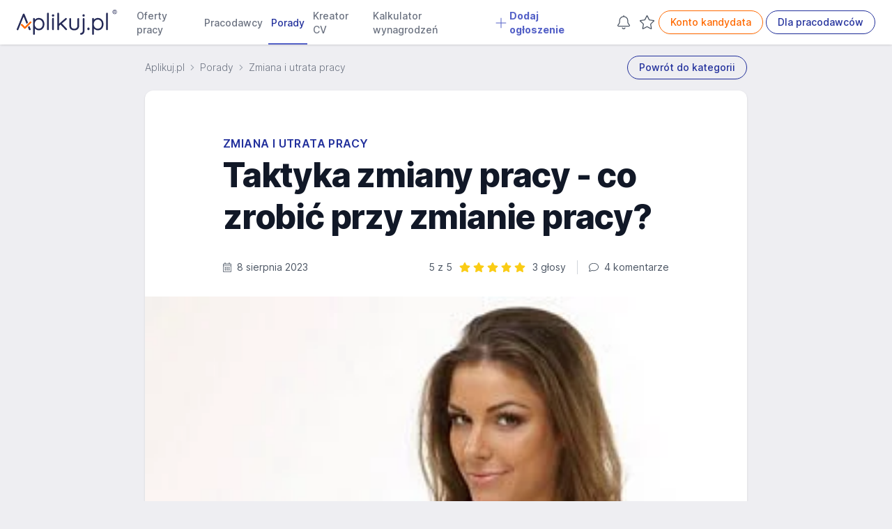

--- FILE ---
content_type: text/html; charset=UTF-8
request_url: https://www.aplikuj.pl/porady-dla-pracownikow/71/taktyka-zmiany-pracy-co-zrobic-przy-zmianie-pracy
body_size: 34420
content:
<!DOCTYPE html>
<html lang="pl-PL">
<head>
    <meta charset="utf-8">
        <title>Taktyka zmiany pracy - co zrobić przy zmianie pracy? - Aplikuj.pl</title>
        <meta name="viewport" content="width=device-width, initial-scale=1, maximum-scale=1, user-scalable=no, shrink-to-fit=no">
    <meta http-equiv="X-UA-Compatible" content="IE=edge">
        <meta name="description" content="Zrozumienie, że zmiana pracy to naturalny i często konieczny etap rozwoju zawodowego, może pomóc w podejmowaniu świadomych i przemyślanych decyzji.">
    
        
            <link rel="canonical" href="https://www.aplikuj.pl/porady-dla-pracownikow/71/taktyka-zmiany-pracy-co-zrobic-przy-zmianie-pracy">
    
                 <meta name="robots" content="index,follow">

          
    <meta name="google-site-verification" content="cvhCtcKLsFymNxhic9-MXNWmKbiINfi5qTTbLhzcbHI" />
    <meta name="format-detection" content="telephone=yes">
    <meta name="apple-itunes-app" content="app-id=1477877286">
    <meta name="google-play-app" content="app-id=pl.aplikuj.mobile">
    <meta name="HandheldFriendly" content="true">
    <meta name="apple-mobile-web-app-title" content="Aplikuj.pl - oferty pracy">
    <meta name="apple-mobile-web-app-capable" content="yes">
    <meta name="mobile-web-app-capable" content="yes">
    <meta name="application-name" content="Aplikuj.pl - oferty pracy">
    <meta name="google-site-verification" content="PypLOWuPHYA2ZMCy7h01nBGLHMK3Y3bEVELSNkLgwaY">
    <link href="/build/favicons/favicon-16x16.532d85ae.ico" rel="shortcut icon" type="image/x-icon">
    <link href="/build/favicons/favicon-192x192.5a07269b.png" rel="icon" type="image/png" sizes="192x192">
    <link href="/build/favicons/favicon-192x192.5a07269b.png" rel="apple-touch-icon" type="image/png"
          sizes="192x192">
    <meta name="msapplication-TileImage" content="/build/favicons/favicon-192x192.5a07269b.png">
    <link rel="manifest" href="/build/manifest.json">
        <link rel="preconnect" href="https://www.googletagmanager.com">
    <link rel="preconnect" href="https://www.artfut.com">
        <link rel="preload" href="/build/fonts/Inter-roman.var.ba4caefc.woff2" as="font" type="font/woff2" crossorigin>
    <style> @font-face {
            font-family: "Inter var";
            font-weight: 100 900;
            font-display: swap;
            font-style: normal;
            font-named-instance: "Regular";
            src: url("/build/fonts/Inter-roman.var.ba4caefc.woff2") format("woff2");
        }
    </style>

        <meta property="og:title" content="Taktyka zmiany pracy - co zrobić przy zmianie pracy?">
<meta property="og:description" content="Zrozumienie, że zmiana pracy to naturalny i często konieczny etap rozwoju zawodowego, może pomóc w podejmowaniu świadomych i przemyślanych decyzji.">
<meta property="og:url" content="https://www.aplikuj.pl/porady-dla-pracownikow/71/taktyka-zmiany-pracy-co-zrobic-przy-zmianie-pracy">
<meta property="og:type" content="article">
            <meta property="og:image" content="/media/article/2023/08/139670534691550000.webp">
        <meta property="og:image:width" content="800">
        <meta property="og:image:height" content="533">
    <meta property="og:site_name" content="Aplikuj.pl">
<meta property="og:locale" content="pl_PL">

            <script src="/build/runtime.4d23dce5.js" defer></script><script src="/build/89.54612410.js" defer></script><script src="/build/js/main.10e5865a.js" defer></script>
    
        <script>
        window.lazyScriptsToLoad = window.lazyScriptsToLoad || [];
        window.lazyScriptsToLoad.push({
            id: 'admitad',
            url: 'https://www.artfut.com/static/tagtag.min.js?campaign_code=751029cb10',
            admitadFallback: true
          });
                    window.lazyScriptsToLoad.push({
        id: 'mailerlite', inline: true, code: function () { (function(w,d,e,u,f,l,n){ w[f]=w[f]||function(){(w[f].q=w[f].q||[]).push(arguments);}; l=d.createElement(e); l.async=1; l.src=u; n=d.getElementsByTagName(e)[0]; n.parentNode.insertBefore(l,n); })(window,document,'script','https://assets.mailerlite.com/js/universal.js','ml'); ml('account', '1295974'); }
    });
    </script>
    
    
            <link rel="stylesheet" href="/build/css/main.d4dbfbab.css">
    </head>
<body>
    <script>
      window.dataLayer = window.dataLayer || [];
          </script>
    <script defer>
      (function(w,d,s,l,i){w[l]=w[l]||[];w[l].push({'gtm.start':
          new Date().getTime(),event:'gtm.js'});var f=d.getElementsByTagName(s)[0],
        j=d.createElement(s),dl=l!='dataLayer'?'&l='+l:'';j.async=true;j.src=
        'https://www.googletagmanager.com/gtm.js?id='+i+dl;f.parentNode.insertBefore(j,f);
      })(window,document,'script','dataLayer','GTM-WVK5S78');
    </script>

    <script> const jsConfig = { env: 'prod', domain: 'aplikuj.pl', isMobile: false, apiUrl: '/ajax', searchFormInitData: { salary: 0, period: '', } };window.jsConfig = jsConfig;</script>

    <header
        id="page-header"
        x-data="pageHeader"
        x-breakpoint="setHeaderHeight"
        class="print:hidden"
    >
            
    
    
    
    
    
    
    <nav class="navbar" x-data="{'mobileMenu':false}">
        <div class="mx-auto px-4 lg:px-6">
            <div class="main-menu">
                <div class="flex">
                    <div class="flex-shrink-0 flex items-center">
                        
                        <a href="https://www.aplikuj.pl" title="Strona główna">
                            <img class="block h-[36px] w-auto" width="133" height="36" src="/build/logo/logo-blue.80d8c0e2.svg" alt="Aplikuj.pl">
                        </a>
                    </div>
                    <div class="hidden lg:ml-6 xl:flex lg:space-x-1 2xl:space-x-4">
                                <a href="https://www.aplikuj.pl/praca"
           class="nav-link" title="">
                    
            <svg aria-hidden="true" focusable="false" data-prefix="fal" data-icon="angle-right" class="svg-inline--fa fa-angle-right text-gray-500 text-lg font-bold mr-1 xl:hidden" style="" role="img" xmlns="https://www.w3.org/2000/svg" viewBox="0 0 192 512"><path fill="currentColor" d="M166.9 264.5l-117.8 116c-4.7 4.7-12.3 4.7-17 0l-7.1-7.1c-4.7-4.7-4.7-12.3 0-17L127.3 256 25.1 155.6c-4.7-4.7-4.7-12.3 0-17l7.1-7.1c4.7-4.7 12.3-4.7 17 0l117.8 116c4.6 4.7 4.6 12.3-.1 17z"></path></svg>
    
 Oferty pracy
        </a>
        <a href="https://www.aplikuj.pl/pracodawcy-start" class="nav-link" title="">
                    
            <svg aria-hidden="true" focusable="false" data-prefix="fal" data-icon="angle-right" class="svg-inline--fa fa-angle-right text-gray-500 text-lg font-bold mr-1 xl:hidden" style="" role="img" xmlns="https://www.w3.org/2000/svg" viewBox="0 0 192 512"><path fill="currentColor" d="M166.9 264.5l-117.8 116c-4.7 4.7-12.3 4.7-17 0l-7.1-7.1c-4.7-4.7-4.7-12.3 0-17L127.3 256 25.1 155.6c-4.7-4.7-4.7-12.3 0-17l7.1-7.1c4.7-4.7 12.3-4.7 17 0l117.8 116c4.6 4.7 4.6 12.3-.1 17z"></path></svg>
    
 Pracodawcy
        </a>
        <a href="https://www.aplikuj.pl/porady" class="nav-link active" title="">
                    
            <svg aria-hidden="true" focusable="false" data-prefix="fal" data-icon="angle-right" class="svg-inline--fa fa-angle-right text-gray-500 text-lg font-bold mr-1 xl:hidden" style="" role="img" xmlns="https://www.w3.org/2000/svg" viewBox="0 0 192 512"><path fill="currentColor" d="M166.9 264.5l-117.8 116c-4.7 4.7-12.3 4.7-17 0l-7.1-7.1c-4.7-4.7-4.7-12.3 0-17L127.3 256 25.1 155.6c-4.7-4.7-4.7-12.3 0-17l7.1-7.1c4.7-4.7 12.3-4.7 17 0l117.8 116c4.6 4.7 4.6 12.3-.1 17z"></path></svg>
    
 Porady
        </a>
        <a href="https://www.aplikuj.pl/cv/" class="nav-link" title="">
                    
            <svg aria-hidden="true" focusable="false" data-prefix="fal" data-icon="angle-right" class="svg-inline--fa fa-angle-right text-gray-500 text-lg font-bold mr-1 xl:hidden" style="" role="img" xmlns="https://www.w3.org/2000/svg" viewBox="0 0 192 512"><path fill="currentColor" d="M166.9 264.5l-117.8 116c-4.7 4.7-12.3 4.7-17 0l-7.1-7.1c-4.7-4.7-4.7-12.3 0-17L127.3 256 25.1 155.6c-4.7-4.7-4.7-12.3 0-17l7.1-7.1c4.7-4.7 12.3-4.7 17 0l117.8 116c4.6 4.7 4.6 12.3-.1 17z"></path></svg>
    
 Kreator CV
        </a>
        <a href="https://www.aplikuj.pl/kalkulator-wynagrodzen" class="nav-link" title="">
                    
            <svg aria-hidden="true" focusable="false" data-prefix="fal" data-icon="angle-right" class="svg-inline--fa fa-angle-right text-gray-500 text-lg font-bold mr-1 xl:hidden" style="" role="img" xmlns="https://www.w3.org/2000/svg" viewBox="0 0 192 512"><path fill="currentColor" d="M166.9 264.5l-117.8 116c-4.7 4.7-12.3 4.7-17 0l-7.1-7.1c-4.7-4.7-4.7-12.3 0-17L127.3 256 25.1 155.6c-4.7-4.7-4.7-12.3 0-17l7.1-7.1c4.7-4.7 12.3-4.7 17 0l117.8 116c4.6 4.7 4.6 12.3-.1 17z"></path></svg>
    
 Kalkulator wynagrodzeń
        </a>
                    <a href="https://www.aplikuj.pl/dla-pracodawcow" class="nav-link special" title="">
                        
            <svg xmlns="https://www.w3.org/2000/svg" viewBox="0 0 448 512" class="svg-inline--fa fa-angle-down text-primary-light text-lg font-bold mr-1" style=""><path fill="currentColor" d="M432 256C432 264.8 424.8 272 416 272h-176V448c0 8.844-7.156 16.01-16 16.01S208 456.8 208 448V272H32c-8.844 0-16-7.15-16-15.99C16 247.2 23.16 240 32 240h176V64c0-8.844 7.156-15.99 16-15.99S240 55.16 240 64v176H416C424.8 240 432 247.2 432 256z"/></svg>    
 Dodaj ogłoszenie
            </a>
            
                    </div>
                </div>
                <div class="hidden xl:ml-6 xl:flex xl:items-center lg:space-x-1 2xl:space-x-4">
                                                                <div class="w-7 h-8 text-center">
                <a
                    x-data="observedCounter"
                    href="https://www.aplikuj.pl/kandydat/praca-alert"
                    class="hidden md:block p-1 text-gray-400 hover:text-gray-500 fade relative"
                    rel="nofollow"
                >
                            
            <svg xmlns="https://www.w3.org/2000/svg" class="svg-inline--fa  text-gray-600 fa-lg" style="" viewBox="0 0 448 512"><path fill="currentColor" d="M207.1 16C207.1 7.164 215.2 0 223.1 0C232.8 0 240 7.164 240 16V32.79C320.9 40.82 384 109 384 192V221.1C384 264.8 401.4 306.7 432.3 337.7L435 340.4C443.3 348.7 448 359.1 448 371.7C448 396.2 428.2 416 403.7 416H44.28C19.83 416 0 396.2 0 371.7C0 359.1 4.666 348.7 12.97 340.4L15.72 337.7C46.63 306.7 64 264.8 64 221.1V192C64 109 127.1 40.82 208 32.79L207.1 16zM223.1 64C153.3 64 95.1 121.3 95.1 192V221.1C95.1 273.3 75.26 323.4 38.35 360.3L35.6 363C33.29 365.3 31.1 368.5 31.1 371.7C31.1 378.5 37.5 384 44.28 384H403.7C410.5 384 416 378.5 416 371.7C416 368.5 414.7 365.3 412.4 363L409.7 360.3C372.7 323.4 352 273.3 352 221.1V192C352 121.3 294.7 64 223.1 64H223.1zM223.1 480C237.9 480 249.8 471.1 254.2 458.7C257.1 450.3 266.3 445.1 274.6 448.9C282.9 451.9 287.3 461 284.4 469.3C275.6 494.2 251.9 512 223.1 512C196.1 512 172.4 494.2 163.6 469.3C160.7 461 165.1 451.9 173.4 448.9C181.7 445.1 190.9 450.3 193.8 458.7C198.2 471.1 210.1 480 223.1 480z"/></svg>    

                    <template x-if="jobAlertCount() > 0">
                        <span
                            x-text="jobAlertCount()"
                            class="absolute -top-3 -right-2 badge badge-primary badge-sm">
                        </span>
                    </template>
                </a>
            </div>
            
                                            <div class="w-7 h-8 text-center">
                <a
                    x-data="observedCounter"
                    href="https://www.aplikuj.pl/obserwowane/oferty"
                    class="hidden md:block p-1 text-gray-400 hover:text-gray-500 fade relative"
                    rel="nofollow"
                >
                            
            <svg xmlns="https://www.w3.org/2000/svg" class="svg-inline--fa  text-gray-600 fa-lg" style="" viewBox="0 0 576 512"><path fill="currentColor" d="M287.9 435.9L150.1 509.1C142.9 513.4 133.1 512.7 125.6 507.4C118.2 502.1 114.5 492.9 115.1 483.9L142.2 328.4L31.11 218.2C24.65 211.9 22.36 202.4 25.2 193.7C28.03 185.1 35.5 178.8 44.49 177.5L197.7 154.8L266.3 13.52C270.4 5.249 278.7 0 287.9 0C297.1 0 305.5 5.25 309.5 13.52L378.1 154.8L531.4 177.5C540.4 178.8 547.8 185.1 550.7 193.7C553.5 202.4 551.2 211.9 544.8 218.2L433.6 328.4L459.9 483.9C461.4 492.9 457.7 502.1 450.2 507.4C442.8 512.7 432.1 513.4 424.9 509.1L287.9 435.9zM226.5 168.8C221.9 178.3 212.9 184.9 202.4 186.5L64.99 206.8L164.8 305.6C172.1 312.9 175.5 323.4 173.8 333.7L150.2 473.2L272.8 407.7C282.3 402.6 293.6 402.6 303 407.7L425.6 473.2L402.1 333.7C400.3 323.4 403.7 312.9 411.1 305.6L510.9 206.8L373.4 186.5C362.1 184.9 353.1 178.3 349.3 168.8L287.9 42.32L226.5 168.8z"/></svg>
    

                    <template x-if="offerCount() > 0">
                        <span
                            x-text="offerCount()"
                            class="absolute -top-3 -right-2 badge badge-primary badge-sm">
                        </span>
                    </template>
                </a>
            </div>
            
                                                            <a href="https://www.aplikuj.pl/kandydat/logowanie" class="btn btn-outline-brand whitespace-nowrap" title="" rel="nofollow">
            Konto kandydata
        </a>
        <a href="https://www.aplikuj.pl/dla-pracodawcow" class="btn btn-outline-primary whitespace-nowrap" title="">
            Dla pracodawców
        </a>
    
                                                            </div>
                <div class="xl:hidden flex items-center justify-center">
                    <button
                        @click.prevent="mobileMenu = !mobileMenu"
                        type="button"
                        class="inline-flex items-center justify-center  text-gray-600 focus:outline-none focus:ring-0 border border-solid border-gray-400 rounded-full hover:bg-gray-50 py-1.5 xl:py-0 pr-4 pl-4 xl:pl-0 xl:pr-1 my-2 sm:my-3"
                        aria-controls="mobile-menu" aria-expanded="false"
                    >
                                
            <svg xmlns="https://www.w3.org/2000/svg" viewBox="0 0 448 512" class="svg-inline--fa  fa-lg text-gray-500 mr-2" style=""><path fill="currentColor" d="M0 88C0 74.75 10.75 64 24 64H424C437.3 64 448 74.75 448 88C448 101.3 437.3 112 424 112H24C10.75 112 0 101.3 0 88zM0 248C0 234.7 10.75 224 24 224H424C437.3 224 448 234.7 448 248C448 261.3 437.3 272 424 272H24C10.75 272 0 261.3 0 248zM424 432H24C10.75 432 0 421.3 0 408C0 394.7 10.75 384 24 384H424C437.3 384 448 394.7 448 408C448 421.3 437.3 432 424 432z"/></svg>    

                        Menu
                    </button>
                </div>
            </div>
        </div>

        <div
            x-cloak
            x-show="mobileMenu"
            x-transition:enter="transition ease-out duration-200"
            x-transition:enter-start="opacity-0 scale-95"
            x-transition:enter-end="opacity-100 scale-100"
            x-transition:leave="duration-100 ease-in"
            x-transition:leave-start="opacity-100 scale-y-100"
            x-transition:leave-end="opacity-0 scale-95"
            class="mobile-menu h-screen bg-white fixed top-0 inset-x-0 p-1 transition transform origin-top-right xl:hidden"
            id="mobile-menu"
        >
            <div class="divide-y-2">
                <div class="py-1 space-y-1">
                    <div class="flex items-center justify-between px-5 border-b-2 border-gray-200">
                        <div>
                            <img class="h-8 w-auto" width="32" height="32" src="/build/favicons/favicon-32x32.5fce8ec3.png" alt="Aplikuj.pl">
                        </div>
                        <div class="-mr-2">
                            <button
                                @click.prevent="mobileMenu = !mobileMenu"
                                type="button"
                                class="bg-white rounded-md p-2 inline-flex items-center justify-center text-gray-400 hover:text-gray-500 hover:bg-gray-100 focus:outline-none focus:ring-0"
                            >
                                        
            <svg aria-hidden="true" focusable="false" data-prefix="fal" data-icon="times" class="svg-inline--fa fa-times fa-2x text-gray-500" style="" role="img" xmlns="https://www.w3.org/2000/svg" viewBox="0 0 320 512"><path fill="currentColor" d="M193.94 256L296.5 153.44l21.15-21.15c3.12-3.12 3.12-8.19 0-11.31l-22.63-22.63c-3.12-3.12-8.19-3.12-11.31 0L160 222.06 36.29 98.34c-3.12-3.12-8.19-3.12-11.31 0L2.34 120.97c-3.12 3.12-3.12 8.19 0 11.31L126.06 256 2.34 379.71c-3.12 3.12-3.12 8.19 0 11.31l22.63 22.63c3.12 3.12 8.19 3.12 11.31 0L160 289.94 262.56 392.5l21.15 21.15c3.12 3.12 8.19 3.12 11.31 0l22.63-22.63c3.12-3.12 3.12-8.19 0-11.31L193.94 256z"></path></svg>    

                            </button>
                        </div>
                    </div>
                            <a href="https://www.aplikuj.pl/praca"
           class="nav-link" title="">
                    
            <svg aria-hidden="true" focusable="false" data-prefix="fal" data-icon="angle-right" class="svg-inline--fa fa-angle-right text-gray-500 text-lg font-bold mr-1 xl:hidden" style="" role="img" xmlns="https://www.w3.org/2000/svg" viewBox="0 0 192 512"><path fill="currentColor" d="M166.9 264.5l-117.8 116c-4.7 4.7-12.3 4.7-17 0l-7.1-7.1c-4.7-4.7-4.7-12.3 0-17L127.3 256 25.1 155.6c-4.7-4.7-4.7-12.3 0-17l7.1-7.1c4.7-4.7 12.3-4.7 17 0l117.8 116c4.6 4.7 4.6 12.3-.1 17z"></path></svg>
    
 Oferty pracy
        </a>
        <a href="https://www.aplikuj.pl/pracodawcy-start" class="nav-link" title="">
                    
            <svg aria-hidden="true" focusable="false" data-prefix="fal" data-icon="angle-right" class="svg-inline--fa fa-angle-right text-gray-500 text-lg font-bold mr-1 xl:hidden" style="" role="img" xmlns="https://www.w3.org/2000/svg" viewBox="0 0 192 512"><path fill="currentColor" d="M166.9 264.5l-117.8 116c-4.7 4.7-12.3 4.7-17 0l-7.1-7.1c-4.7-4.7-4.7-12.3 0-17L127.3 256 25.1 155.6c-4.7-4.7-4.7-12.3 0-17l7.1-7.1c4.7-4.7 12.3-4.7 17 0l117.8 116c4.6 4.7 4.6 12.3-.1 17z"></path></svg>
    
 Pracodawcy
        </a>
        <a href="https://www.aplikuj.pl/porady" class="nav-link active" title="">
                    
            <svg aria-hidden="true" focusable="false" data-prefix="fal" data-icon="angle-right" class="svg-inline--fa fa-angle-right text-gray-500 text-lg font-bold mr-1 xl:hidden" style="" role="img" xmlns="https://www.w3.org/2000/svg" viewBox="0 0 192 512"><path fill="currentColor" d="M166.9 264.5l-117.8 116c-4.7 4.7-12.3 4.7-17 0l-7.1-7.1c-4.7-4.7-4.7-12.3 0-17L127.3 256 25.1 155.6c-4.7-4.7-4.7-12.3 0-17l7.1-7.1c4.7-4.7 12.3-4.7 17 0l117.8 116c4.6 4.7 4.6 12.3-.1 17z"></path></svg>
    
 Porady
        </a>
        <a href="https://www.aplikuj.pl/cv/" class="nav-link" title="">
                    
            <svg aria-hidden="true" focusable="false" data-prefix="fal" data-icon="angle-right" class="svg-inline--fa fa-angle-right text-gray-500 text-lg font-bold mr-1 xl:hidden" style="" role="img" xmlns="https://www.w3.org/2000/svg" viewBox="0 0 192 512"><path fill="currentColor" d="M166.9 264.5l-117.8 116c-4.7 4.7-12.3 4.7-17 0l-7.1-7.1c-4.7-4.7-4.7-12.3 0-17L127.3 256 25.1 155.6c-4.7-4.7-4.7-12.3 0-17l7.1-7.1c4.7-4.7 12.3-4.7 17 0l117.8 116c4.6 4.7 4.6 12.3-.1 17z"></path></svg>
    
 Kreator CV
        </a>
        <a href="https://www.aplikuj.pl/kalkulator-wynagrodzen" class="nav-link" title="">
                    
            <svg aria-hidden="true" focusable="false" data-prefix="fal" data-icon="angle-right" class="svg-inline--fa fa-angle-right text-gray-500 text-lg font-bold mr-1 xl:hidden" style="" role="img" xmlns="https://www.w3.org/2000/svg" viewBox="0 0 192 512"><path fill="currentColor" d="M166.9 264.5l-117.8 116c-4.7 4.7-12.3 4.7-17 0l-7.1-7.1c-4.7-4.7-4.7-12.3 0-17L127.3 256 25.1 155.6c-4.7-4.7-4.7-12.3 0-17l7.1-7.1c4.7-4.7 12.3-4.7 17 0l117.8 116c4.6 4.7 4.6 12.3-.1 17z"></path></svg>
    
 Kalkulator wynagrodzeń
        </a>
                    <a href="https://www.aplikuj.pl/dla-pracodawcow" class="nav-link special" title="">
                        
            <svg xmlns="https://www.w3.org/2000/svg" viewBox="0 0 448 512" class="svg-inline--fa fa-angle-down text-primary-light text-lg font-bold mr-1" style=""><path fill="currentColor" d="M432 256C432 264.8 424.8 272 416 272h-176V448c0 8.844-7.156 16.01-16 16.01S208 456.8 208 448V272H32c-8.844 0-16-7.15-16-15.99C16 247.2 23.16 240 32 240h176V64c0-8.844 7.156-15.99 16-15.99S240 55.16 240 64v176H416C424.8 240 432 247.2 432 256z"/></svg>    
 Dodaj ogłoszenie
            </a>
            
                </div>
                <div class="py-2">
                                                                        <div class="py-2 flex justify-around">
                                        <a href="https://www.aplikuj.pl/kandydat/logowanie" class="btn btn-outline-brand whitespace-nowrap" title="" rel="nofollow">
            Konto kandydata
        </a>
        <a href="https://www.aplikuj.pl/dla-pracodawcow" class="btn btn-outline-primary whitespace-nowrap" title="">
            Dla pracodawców
        </a>
    
                            </div>
                                                            </div>
            </div>
        </div>

            </nav>

            </header>

    <main id="page-content">
                    
<article x-data class="container sm:max-w-4xl mx-auto">
    <div class="flex flex-col sm:flex-row sm:items-center sm:justify-between">
        <div>
            
<nav class="flex overflow-x-auto space-x-4 mt-2 sm:mt-4" aria-label="Breadcrumb">
    <ol role="list" class="flex items-center space-x-2 mb-2 sm:mb-0">
        <li>
            <div class="flex items-center whitespace-nowrap">
                <a href="https://www.aplikuj.pl/" class="py-1 text-sm font-light text-gray-500">
                    Aplikuj.pl
                </a>
            </div>
        </li>
                    <li>
                <div class="flex items-center whitespace-nowrap">
                            
            <svg aria-hidden="true" focusable="false" data-prefix="fal" data-icon="angle-right" class="svg-inline--fa fa-angle-right flex-shrink-0 text-gray-400" style="" role="img" xmlns="https://www.w3.org/2000/svg" viewBox="0 0 192 512"><path fill="currentColor" d="M166.9 264.5l-117.8 116c-4.7 4.7-12.3 4.7-17 0l-7.1-7.1c-4.7-4.7-4.7-12.3 0-17L127.3 256 25.1 155.6c-4.7-4.7-4.7-12.3 0-17l7.1-7.1c4.7-4.7 12.3-4.7 17 0l117.8 116c4.6 4.7 4.6 12.3-.1 17z"></path></svg>
    

                                            <a href="/porady"
                           class="ml-2 py-1 text-sm font-light text-gray-500">
                            Porady
                        </a>
                                    </div>
            </li>
                    <li>
                <div class="flex items-center whitespace-nowrap">
                            
            <svg aria-hidden="true" focusable="false" data-prefix="fal" data-icon="angle-right" class="svg-inline--fa fa-angle-right flex-shrink-0 text-gray-400" style="" role="img" xmlns="https://www.w3.org/2000/svg" viewBox="0 0 192 512"><path fill="currentColor" d="M166.9 264.5l-117.8 116c-4.7 4.7-12.3 4.7-17 0l-7.1-7.1c-4.7-4.7-4.7-12.3 0-17L127.3 256 25.1 155.6c-4.7-4.7-4.7-12.3 0-17l7.1-7.1c4.7-4.7 12.3-4.7 17 0l117.8 116c4.6 4.7 4.6 12.3-.1 17z"></path></svg>
    

                                            <a href="/porady/10/zmiana-i-utrata-pracy"
                           class="ml-2 py-1 text-sm font-light text-gray-500">
                            Zmiana i utrata pracy
                        </a>
                                    </div>
            </li>
            </ol>
</nav>

        </div>
        <div class="text-right">
            <a href="/porady/10/zmiana-i-utrata-pracy"
               class="block btn btn-outline-primary mt-0 sm:mt-4">
                Powrót do kategorii
            </a>
        </div>
    </div>

    <div class="bg-white sm:shadow sm:rounded-xl overflow-hidden my-4 sm:mt-4 sm:mb-12">
        <section class="container max-w-2xl mx-auto pt-4 py-4 sm:pt-16 sm:pb-8">
            <p class="text-xs sm:text-base font-semibold text-primary tracking-wide uppercase">
                Zmiana i utrata pracy
            </p>
            <h1 class="mt-1 text-2xl font-extrabold text-gray-900 sm:text-3xl sm:tracking-tight lg:text-5xl">
                <span class="inline-block leading-tight">Taktyka zmiany pracy - co zrobić przy zmianie pracy?</span>
            </h1>

            <div class="mt-4 sm:mt-8 flex flex-col sm:flex-row sm:justify-between sm:items-center text-gray-600 text-sm">
                <div>
                            
            <svg aria-hidden="true" focusable="false" data-prefix="fal" data-icon="calendar-alt" class="svg-inline--fa fa-calendar-alt mr-1" role="img" xmlns="https://www.w3.org/2000/svg" viewBox="0 0 448 512"><path fill="currentColor" d="M400 64h-48V12c0-6.6-5.4-12-12-12h-8c-6.6 0-12 5.4-12 12v52H128V12c0-6.6-5.4-12-12-12h-8c-6.6 0-12 5.4-12 12v52H48C21.5 64 0 85.5 0 112v352c0 26.5 21.5 48 48 48h352c26.5 0 48-21.5 48-48V112c0-26.5-21.5-48-48-48zM48 96h352c8.8 0 16 7.2 16 16v48H32v-48c0-8.8 7.2-16 16-16zm352 384H48c-8.8 0-16-7.2-16-16V192h384v272c0 8.8-7.2 16-16 16zM148 320h-40c-6.6 0-12-5.4-12-12v-40c0-6.6 5.4-12 12-12h40c6.6 0 12 5.4 12 12v40c0 6.6-5.4 12-12 12zm96 0h-40c-6.6 0-12-5.4-12-12v-40c0-6.6 5.4-12 12-12h40c6.6 0 12 5.4 12 12v40c0 6.6-5.4 12-12 12zm96 0h-40c-6.6 0-12-5.4-12-12v-40c0-6.6 5.4-12 12-12h40c6.6 0 12 5.4 12 12v40c0 6.6-5.4 12-12 12zm-96 96h-40c-6.6 0-12-5.4-12-12v-40c0-6.6 5.4-12 12-12h40c6.6 0 12 5.4 12 12v40c0 6.6-5.4 12-12 12zm-96 0h-40c-6.6 0-12-5.4-12-12v-40c0-6.6 5.4-12 12-12h40c6.6 0 12 5.4 12 12v40c0 6.6-5.4 12-12 12zm192 0h-40c-6.6 0-12-5.4-12-12v-40c0-6.6 5.4-12 12-12h40c6.6 0 12 5.4 12 12v40c0 6.6-5.4 12-12 12z"></path></svg>    

                    8 sierpnia 2023
                </div>

                <div class="flex flex-col md:flex-row mt-2 sm:mt-0">
                    <div class="flex items-center">
                        <p class="mr-2">5 z 5</p>
                        <div>
                            <div class="flex items-center">
                                                                            
            <svg aria-hidden="true" focusable="false" data-prefix="fas" data-icon="star" class="svg-inline--fa fa-star text-yellow-400 flex-shrink-0 mx-0.5" role="img" xmlns="https://www.w3.org/2000/svg" viewBox="0 0 576 512"><path fill="currentColor" d="M259.3 17.8L194 150.2 47.9 171.5c-26.2 3.8-36.7 36.1-17.7 54.6l105.7 103-25 145.5c-4.5 26.3 23.2 46 46.4 33.7L288 439.6l130.7 68.7c23.2 12.2 50.9-7.4 46.4-33.7l-25-145.5 105.7-103c19-18.5 8.5-50.8-17.7-54.6L382 150.2 316.7 17.8c-11.7-23.6-45.6-23.9-57.4 0z"></path></svg>
    

                                                                            
            <svg aria-hidden="true" focusable="false" data-prefix="fas" data-icon="star" class="svg-inline--fa fa-star text-yellow-400 flex-shrink-0 mx-0.5" role="img" xmlns="https://www.w3.org/2000/svg" viewBox="0 0 576 512"><path fill="currentColor" d="M259.3 17.8L194 150.2 47.9 171.5c-26.2 3.8-36.7 36.1-17.7 54.6l105.7 103-25 145.5c-4.5 26.3 23.2 46 46.4 33.7L288 439.6l130.7 68.7c23.2 12.2 50.9-7.4 46.4-33.7l-25-145.5 105.7-103c19-18.5 8.5-50.8-17.7-54.6L382 150.2 316.7 17.8c-11.7-23.6-45.6-23.9-57.4 0z"></path></svg>
    

                                                                            
            <svg aria-hidden="true" focusable="false" data-prefix="fas" data-icon="star" class="svg-inline--fa fa-star text-yellow-400 flex-shrink-0 mx-0.5" role="img" xmlns="https://www.w3.org/2000/svg" viewBox="0 0 576 512"><path fill="currentColor" d="M259.3 17.8L194 150.2 47.9 171.5c-26.2 3.8-36.7 36.1-17.7 54.6l105.7 103-25 145.5c-4.5 26.3 23.2 46 46.4 33.7L288 439.6l130.7 68.7c23.2 12.2 50.9-7.4 46.4-33.7l-25-145.5 105.7-103c19-18.5 8.5-50.8-17.7-54.6L382 150.2 316.7 17.8c-11.7-23.6-45.6-23.9-57.4 0z"></path></svg>
    

                                                                            
            <svg aria-hidden="true" focusable="false" data-prefix="fas" data-icon="star" class="svg-inline--fa fa-star text-yellow-400 flex-shrink-0 mx-0.5" role="img" xmlns="https://www.w3.org/2000/svg" viewBox="0 0 576 512"><path fill="currentColor" d="M259.3 17.8L194 150.2 47.9 171.5c-26.2 3.8-36.7 36.1-17.7 54.6l105.7 103-25 145.5c-4.5 26.3 23.2 46 46.4 33.7L288 439.6l130.7 68.7c23.2 12.2 50.9-7.4 46.4-33.7l-25-145.5 105.7-103c19-18.5 8.5-50.8-17.7-54.6L382 150.2 316.7 17.8c-11.7-23.6-45.6-23.9-57.4 0z"></path></svg>
    

                                                                            
            <svg aria-hidden="true" focusable="false" data-prefix="fas" data-icon="star" class="svg-inline--fa fa-star text-yellow-400 flex-shrink-0 mx-0.5" role="img" xmlns="https://www.w3.org/2000/svg" viewBox="0 0 576 512"><path fill="currentColor" d="M259.3 17.8L194 150.2 47.9 171.5c-26.2 3.8-36.7 36.1-17.7 54.6l105.7 103-25 145.5c-4.5 26.3 23.2 46 46.4 33.7L288 439.6l130.7 68.7c23.2 12.2 50.9-7.4 46.4-33.7l-25-145.5 105.7-103c19-18.5 8.5-50.8-17.7-54.6L382 150.2 316.7 17.8c-11.7-23.6-45.6-23.9-57.4 0z"></path></svg>
    

                                                                                            </div>
                            <p class="sr-only">Ocena: 5 z 5 | 3 głosy</p>
                        </div>
                        <p class="ml-2">3 głosy</p>
                    </div>

                    <div class="md:ml-4 md:pl-4 md:border-l md:border-gray-300 mt-2 md:mt-0">
                        <div
                            class="cursor-pointer"
                            @click="window.scrollTo({top: document.getElementById('js-comments').getBoundingClientRect().top + window.scrollY, behavior: 'smooth'})"
                        >
                                    
            <svg aria-hidden="true" focusable="false" data-prefix="fal" data-icon="comment" class="svg-inline--fa fa-comment mr-1" role="img" xmlns="https://www.w3.org/2000/svg" viewBox="0 0 512 512"><path fill="currentColor" d="M256 64c123.5 0 224 79 224 176S379.5 416 256 416c-28.3 0-56.3-4.3-83.2-12.8l-15.2-4.8-13 9.2c-23 16.3-58.5 35.3-102.6 39.6 12-15.1 29.8-40.4 40.8-69.6l7.1-18.7-13.7-14.6C47.3 313.7 32 277.6 32 240c0-97 100.5-176 224-176m0-32C114.6 32 0 125.1 0 240c0 47.6 19.9 91.2 52.9 126.3C38 405.7 7 439.1 6.5 439.5c-6.6 7-8.4 17.2-4.6 26 3.8 8.8 12.4 14.5 22 14.5 61.5 0 110-25.7 139.1-46.3 29 9.1 60.2 14.3 93 14.3 141.4 0 256-93.1 256-208S397.4 32 256 32z"></path></svg>    

                            4 komentarze
                        </div>
                    </div>
                </div>
            </div>
        </section>

                    <img class="object-cover w-full" src="/media/article/2023/08/139670534691550000.webp" alt="Taktyka zmiany pracy - co zrobić przy zmianie pracy?">
        
        <section class="container max-w-2xl mx-auto py-4 sm:py-8 leading-6 sm:leading-7 article-content">
            <div class="font-semibold mb-4 text-lg sm:text-xl">
                Zrozumienie, że zmiana pracy to naturalny i często konieczny etap rozwoju zawodowego, może pomóc w podejmowaniu świadomych i przemyślanych decyzji.
            </div>

                            <div class="overflow-hidden shadow sm:rounded-xl border-0 border-primary-light my-8 bg-indigo-50">
    <div class="card-content text-primary">
        <h3 class="!pt-0 !pb-2 !text-primary">Spis treści</h3>
        <nav class="toc">
            <ul class="toc-list"><li><a href='#zmiana-pracy-bez-stresu'>Zmiana pracy bez stresu</a></li><li><a href='#kiedy-jest-czas-na-zmianę-pracy'>Kiedy jest czas na zmianę pracy?</a></li><li><a href='#nowy&amp;nbsp;pracodawca'>Nowy&nbsp;pracodawca</a></li><li><a href='#jak-pokonać-strach-przed-zmianą-pracy'>Jak pokonać strach przed zmianą pracy?</a></li><li><a href='#czy-warto-zaryzykować'>Czy warto zaryzykować?</a></li><li><a href='#a-może-zmiana-stanowiska-nie-pracodawcy'>A może zmiana stanowiska, nie pracodawcy?</a></li><li><a href='#tak-odchodzę'>Tak, odchodzę!</a></li><li><a href='#jak-postąpić&amp;nbsp;w-przypadku-nieuczciwego-pracodawcy'>Jak postąpić&nbsp;w przypadku nieuczciwego pracodawcy?</a></li><li><a href='#porady-dotyczące-zmiany-pracy'>Porady dotyczące zmiany pracy</a></li></ul>
        </nav>
    </div>
</div>
            
                <div class="mx-auto max-w-4xl pb-8 sm:pt-10 sm:pb-14">
        <a href="/praca" title="Oferty pracy" class="block rounded-md bg-primary px-2 py-8 shadow-md sm:p-6 text-center">
            <span class="tracking-tight font-extrabold text-white text-3xl sm:text-2xl text-center">
                <span class="block sm:inline">Szukasz pracy?</span> Znajdź <span class="text-brand">ofertę</span> na
                <span class="block sm:inline pt-6 sm:pt-0">
                    <img
                        class="inline-block !pt-0 !pb-0 !ml-1"
                        width="118"
                        height="32"
                        src="/build/logo/logo-white.e1f32b44.svg"
                        alt="Aplikuj.pl" style="height:32px !important;"
                    >
                </span>
            </span>
        </a>
    </div>


            <div class="text-base sm:text-lg">
                                    <h2 id="zmiana-pracy-bez-stresu">Zmiana pracy bez stresu</h2>

<p>Zmiana pracy jest sytuacją stresującą dla wielu osób, zwłaszcza gdy decyzję o przyjęciu nowej posady trzeba podjąć w krótkim czasie.&nbsp;Dla tych, którzy planują zmianę pracy, ważne jest znalezienie odpowiednich metod i strategii, aby proces ten był jak najmniej stresujący. <strong>Z tych względów warto dobrze przygotować się do zmiany pracy, zaplanować swoje kroki i przeanalizować korzyść płynące z podjęcia nowego zawodowego wzwania</strong>,&nbsp;w ten sposób można zredukować poziom strachu i spokojnie przejść przez cały proces.&nbsp;</p>

<h2 id="kiedy-jest-czas-na-zmianę-pracy">Kiedy jest czas na zmianę pracy?</h2>

<p>Jeśli atmosfera w pracy, jej warunki, czy brak rozwoju stają się dla Ciebie nie do zniesienia, może to być sygnał, że należey zmienić pracę jak najprędzej. Warto zwrócic uwagę na fakt, że niektóre z sygnałów zmiany pracy mogą być bardziej subtelne. <strong>Z tego powodu trzeba bacznie przyglądać się wszystkim aspektom życia zawodowego, dobrze rozpoznać swoje zawodoweg cele, aby <a href="https://www.aplikuj.pl/porady-dla-pracownikow/1599/zmiana-pracy-jak-zrobic-to-bez-stresu">podjąć decyzję o zmianie pracy w najlepszy momenice</a></strong>. Należy podkreśli, że decyzja o zmianie pracy jest indywidualna i wynika z osobistych potrzeb. Z pewnością jest trudna i wymaga przełamania strachu przed zmianą, oraz gotowości na podjęcie ryzyka wynikającego z tego procesu.</p>

<p style="text-align: justify;">Jezeli decyzja o zmianie pracy zapadła warto dowiedzieć się więcej na temat rozstania ze swoim pracodawcą.&nbsp;Zobacz artykuł: <a href="https://www.aplikuj.pl/porady-dla-pracownikow/167/strategie-odejscia-z-pracy">Rozstanie z klasą, czyli o odchodzeniu z pracy.</a></p>

<p style="text-align: justify;"><div class="sc-quote">
    <svg class="sc-quote-mark" fill="#d1d5db" viewBox="0 0 144 144" aria-hidden="true">
        <path d="M41.485 15C17.753 31.753 1 59.208 1 89.455c0 24.664 14.891 39.09 32.109 39.09 16.287 0 28.386-13.03 28.386-28.387 0-15.356-10.703-26.524-24.663-26.524-2.792 0-6.515.465-7.446.93 2.327-15.821 17.218-34.435 32.11-43.742L41.485 15zm80.04 0c-23.268 16.753-40.02 44.208-40.02 74.455 0 24.664 14.891 39.09 32.109 39.09 15.822 0 28.386-13.03 28.386-28.387 0-15.356-11.168-26.524-25.129-26.524-2.792 0-6.049.465-6.98.93 2.327-15.821 16.753-34.435 31.644-43.742L121.525 15z" />
    </svg>
            <span class="sc-quote-title"></span>
        <span class="sc-quote-content">
        Nie czekaj na „idealny” moment na zmianę pracy, zamiast tego skup się na przygotowaniu, autoanalizie i zarządzaniu strachem, aby podjąć świadome i przemyślane decyzje.
    </span>
            <div class="sc-quote-signature"></div>
    </div></p>
    
    
<div class="offer-box">
    <div class="offer-box__header">
        <div class="offer-box__header-text">Szukasz pracy?</div>
            </div>

    <div class="offer-box__offer-list">        

<div class="offer-card small !border-0">
    <div class="offer-card-content">
        


    

<div class="offer-card-small-wrapper">


    <div>
        <h3 class="offer-header">
            <a
                href="https://www.aplikuj.pl/oferta/3072494/sprzedawczyni-sprzedawca-sklep-victorias-secret-lotnisko-gdansk-umowa-o-prace-lagardere-travel-retail-sp-z-o-o"
                class="offer-title "
                title="Sprzedawczyni / Sprzedawca | Sklep VICTORIAS SECRET | Lotnisko Gdańsk"
            >
                            Sprzedawczyni / Sprzedawca | Sklep VICTORIAS SECRET | Lotnisko Gdańsk
    
            </a>
        </h3>
        <div class="flex">
            <div class="offer-company-logo-wrapper">
                <a href="https://www.aplikuj.pl/oferta/3072494/sprzedawczyni-sprzedawca-sklep-victorias-secret-lotnisko-gdansk-umowa-o-prace-lagardere-travel-retail-sp-z-o-o" class="py-2 leading-4 ">    
                                <img
                loading="lazy"
                src="/media/offer/2026/01/176959828990476300.webp"
                class="offer-card-company-logo text-2xs"
                alt="Lagardere Travel Retail Sp. z o.o."
            >
            </a>
            </div>
            <div class="text-sm offer-description">
                <p class="offer-company-name">Lagardere Travel Retail Sp. z o.o.</p>
                <ul class="offer-card-labels-list">
                    

        



    
    
    












<li class="offer-card-labels-list-item offer-card-labels-list-item--workPlace">
                    
            <svg aria-hidden="true" focusable="false" data-prefix="fal" data-icon="map-marker-alt" class="svg-inline--fa fa-map-marker-alt icon mr-2 sm:mr-1 text-gray-500" style="" role="img" xmlns="https://www.w3.org/2000/svg" viewBox="0 0 384 512"><path fill="currentColor" d="M192 96c-52.935 0-96 43.065-96 96s43.065 96 96 96 96-43.065 96-96-43.065-96-96-96zm0 160c-35.29 0-64-28.71-64-64s28.71-64 64-64 64 28.71 64 64-28.71 64-64 64zm0-256C85.961 0 0 85.961 0 192c0 77.413 26.97 99.031 172.268 309.67 9.534 13.772 29.929 13.774 39.465 0C357.03 291.031 384 269.413 384 192 384 85.961 298.039 0 192 0zm0 473.931C52.705 272.488 32 256.494 32 192c0-42.738 16.643-82.917 46.863-113.137S149.262 32 192 32s82.917 16.643 113.137 46.863S352 149.262 352 192c0 64.49-20.692 80.47-160 281.931z"></path></svg>    
<span class="text-sm">Gdańsk</span>
        </li>
                </ul>
            </div>
        </div>
    </div>

    <div class="offer-extra-info text-xs flex flex-row flex-nowrap justify-between items-center">
        <div>Dodana <time>1 lut 2026</time></div>

    </div>
</div>



    </div>
</div>
        

<div class="offer-card small !border-0">
    <div class="offer-card-content">
        


    

<div class="offer-card-small-wrapper">


    <div>
        <h3 class="offer-header">
            <a
                href="https://www.aplikuj.pl/oferta/3074815/inzynier-budowy-inzynierka-budowy-umowa-o-prace-crea-budownictwo-sp-z-o-o"
                class="offer-title "
                title="Inżynier budowy / inżynierka budowy"
            >
                            Inżynier budowy / inżynierka budowy
    
            </a>
        </h3>
        <div class="flex">
            <div class="offer-company-logo-wrapper">
                <a href="https://www.aplikuj.pl/oferta/3074815/inzynier-budowy-inzynierka-budowy-umowa-o-prace-crea-budownictwo-sp-z-o-o" class="py-2 leading-4 ">    
                                <img
                loading="lazy"
                src="/media/[base64]/bae7572592272591c168d01854524ab5.webp"
                class="offer-card-company-logo text-2xs"
                alt="CREA BUDOWNICTWO sp. z o.o."
            >
            </a>
            </div>
            <div class="text-sm offer-description">
                <p class="offer-company-name">CREA BUDOWNICTWO sp. z o.o.</p>
                <ul class="offer-card-labels-list">
                    

        



    
    
    









    


<li class="offer-card-labels-list-item offer-card-labels-list-item--workPlace">
                    
            <svg aria-hidden="true" focusable="false" data-prefix="fal" data-icon="map-marker-alt" class="svg-inline--fa fa-map-marker-alt icon mr-2 sm:mr-1 text-gray-500" style="" role="img" xmlns="https://www.w3.org/2000/svg" viewBox="0 0 384 512"><path fill="currentColor" d="M192 96c-52.935 0-96 43.065-96 96s43.065 96 96 96 96-43.065 96-96-43.065-96-96-96zm0 160c-35.29 0-64-28.71-64-64s28.71-64 64-64 64 28.71 64 64-28.71 64-64 64zm0-256C85.961 0 0 85.961 0 192c0 77.413 26.97 99.031 172.268 309.67 9.534 13.772 29.929 13.774 39.465 0C357.03 291.031 384 269.413 384 192 384 85.961 298.039 0 192 0zm0 473.931C52.705 272.488 32 256.494 32 192c0-42.738 16.643-82.917 46.863-113.137S149.262 32 192 32s82.917 16.643 113.137 46.863S352 149.262 352 192c0 64.49-20.692 80.47-160 281.931z"></path></svg>    
<span class="text-sm">Wrocław</span>
        </li>
                </ul>
            </div>
        </div>
    </div>

    <div class="offer-extra-info text-xs flex flex-row flex-nowrap justify-between items-center">
        <div>Dodana <time>1 lut 2026</time></div>

    </div>
</div>



    </div>
</div>
        

<div class="offer-card small !border-0">
    <div class="offer-card-content">
        


    

<div class="offer-card-small-wrapper">


    <div>
        <h3 class="offer-header">
            <a
                href="https://www.aplikuj.pl/oferta/3073708/automatyk-utrzymania-ruchu-k-m-umowa-o-prace-gi-group-s-a"
                class="offer-title "
                title="Automatyk utrzymania ruchu (k/m)"
            >
                            Automatyk utrzymania ruchu (k/m)
    
            </a>
        </h3>
        <div class="flex">
            <div class="offer-company-logo-wrapper">
                <a href="https://www.aplikuj.pl/oferta/3073708/automatyk-utrzymania-ruchu-k-m-umowa-o-prace-gi-group-s-a" class="py-2 leading-4 ">    
                                <img
                loading="lazy"
                src="/media/[base64]/952f31ec324e2b01e08bf66a95797441.webp"
                class="offer-card-company-logo text-2xs"
                alt="Gi Group S.A."
            >
            </a>
            </div>
            <div class="text-sm offer-description">
                <p class="offer-company-name">Gi Group S.A.</p>
                <ul class="offer-card-labels-list">
                    

                    
    


    
    
    












<li class="offer-card-labels-list-item offer-card-labels-list-item--salary">
                    
                
<span class="text-sm"><span class="offer-salary text-xs font-medium ">            8 000 do 9 500 zł <span class="font-normal">netto / mc</span>
        </span></span>
        </li><li class="offer-card-labels-list-item offer-card-labels-list-item--workPlace">
                    
            <svg aria-hidden="true" focusable="false" data-prefix="fal" data-icon="map-marker-alt" class="svg-inline--fa fa-map-marker-alt icon mr-2 sm:mr-1 text-gray-500" style="" role="img" xmlns="https://www.w3.org/2000/svg" viewBox="0 0 384 512"><path fill="currentColor" d="M192 96c-52.935 0-96 43.065-96 96s43.065 96 96 96 96-43.065 96-96-43.065-96-96-96zm0 160c-35.29 0-64-28.71-64-64s28.71-64 64-64 64 28.71 64 64-28.71 64-64 64zm0-256C85.961 0 0 85.961 0 192c0 77.413 26.97 99.031 172.268 309.67 9.534 13.772 29.929 13.774 39.465 0C357.03 291.031 384 269.413 384 192 384 85.961 298.039 0 192 0zm0 473.931C52.705 272.488 32 256.494 32 192c0-42.738 16.643-82.917 46.863-113.137S149.262 32 192 32s82.917 16.643 113.137 46.863S352 149.262 352 192c0 64.49-20.692 80.47-160 281.931z"></path></svg>    
<span class="text-sm">Mikołów</span>
        </li>
                </ul>
            </div>
        </div>
    </div>

    <div class="offer-extra-info text-xs flex flex-row flex-nowrap justify-between items-center">
        <div>Dodana <time>1 lut 2026</time></div>

    </div>
</div>



    </div>
</div>
        

<div class="offer-card small !border-0">
    <div class="offer-card-content">
        


    

<div class="offer-card-small-wrapper">


    <div>
        <h3 class="offer-header">
            <a
                href="https://www.aplikuj.pl/oferta/3072444/sprzedawca-sprzedawczyni-dzialu-miesno-wedliniarskiego-umowa-o-prace-phu-topaz-sp-z-o-o"
                class="offer-title "
                title="Sprzedawca / Sprzedawczyni działu mięsno-wędliniarskiego"
            >
                            Sprzedawca / Sprzedawczyni działu mięsno-wędliniarskiego
    
            </a>
        </h3>
        <div class="flex">
            <div class="offer-company-logo-wrapper">
                <a href="https://www.aplikuj.pl/oferta/3072444/sprzedawca-sprzedawczyni-dzialu-miesno-wedliniarskiego-umowa-o-prace-phu-topaz-sp-z-o-o" class="py-2 leading-4 ">    
                                <img
                loading="lazy"
                src="/media/[base64]/161095514840865800.webp"
                class="offer-card-company-logo text-2xs"
                alt="Phu Topaz Sp. z o.o."
            >
            </a>
            </div>
            <div class="text-sm offer-description">
                <p class="offer-company-name">Phu Topaz Sp. z o.o.</p>
                <ul class="offer-card-labels-list">
                    

        



    
    
    












<li class="offer-card-labels-list-item offer-card-labels-list-item--workPlace">
                    
            <svg aria-hidden="true" focusable="false" data-prefix="fal" data-icon="map-marker-alt" class="svg-inline--fa fa-map-marker-alt icon mr-2 sm:mr-1 text-gray-500" style="" role="img" xmlns="https://www.w3.org/2000/svg" viewBox="0 0 384 512"><path fill="currentColor" d="M192 96c-52.935 0-96 43.065-96 96s43.065 96 96 96 96-43.065 96-96-43.065-96-96-96zm0 160c-35.29 0-64-28.71-64-64s28.71-64 64-64 64 28.71 64 64-28.71 64-64 64zm0-256C85.961 0 0 85.961 0 192c0 77.413 26.97 99.031 172.268 309.67 9.534 13.772 29.929 13.774 39.465 0C357.03 291.031 384 269.413 384 192 384 85.961 298.039 0 192 0zm0 473.931C52.705 272.488 32 256.494 32 192c0-42.738 16.643-82.917 46.863-113.137S149.262 32 192 32s82.917 16.643 113.137 46.863S352 149.262 352 192c0 64.49-20.692 80.47-160 281.931z"></path></svg>    
<span class="text-sm">Miastków Kościelny</span>
        </li>
                </ul>
            </div>
        </div>
    </div>

    <div class="offer-extra-info text-xs flex flex-row flex-nowrap justify-between items-center">
        <div>Dodana <time>1 lut 2026</time></div>

    </div>
</div>



    </div>
</div>
        

<div class="offer-card small !border-0">
    <div class="offer-card-content">
        


    

<div class="offer-card-small-wrapper">


    <div>
        <h3 class="offer-header">
            <a
                href="https://www.aplikuj.pl/oferta/3075670/pracownik-magazynu-pakowanie-umowa-o-prace-pro-sp-z-o-o"
                class="offer-title "
                title="PRACOWNIK MAGAZYNU/ PAKOWANIE"
            >
                            PRACOWNIK MAGAZYNU/ PAKOWANIE
    
            </a>
        </h3>
        <div class="flex">
            <div class="offer-company-logo-wrapper">
                <a href="https://www.aplikuj.pl/oferta/3075670/pracownik-magazynu-pakowanie-umowa-o-prace-pro-sp-z-o-o" class="py-2 leading-4 ">    
                                <img
                loading="lazy"
                src="/media/[base64]/163368427365571100.webp"
                class="offer-card-company-logo text-2xs"
                alt="PRO SP. Z.O.O"
            >
            </a>
            </div>
            <div class="text-sm offer-description">
                <p class="offer-company-name">PRO SP. Z.O.O</p>
                <ul class="offer-card-labels-list">
                    

                    
    


    
    
    









    


<li class="offer-card-labels-list-item offer-card-labels-list-item--salary">
                    
                
<span class="text-sm"><span class="offer-salary text-xs font-medium ">            5 000 do 8 000 zł <span class="font-normal">brutto / mc</span>
        </span></span>
        </li><li class="offer-card-labels-list-item offer-card-labels-list-item--workPlace">
                    
            <svg aria-hidden="true" focusable="false" data-prefix="fal" data-icon="map-marker-alt" class="svg-inline--fa fa-map-marker-alt icon mr-2 sm:mr-1 text-gray-500" style="" role="img" xmlns="https://www.w3.org/2000/svg" viewBox="0 0 384 512"><path fill="currentColor" d="M192 96c-52.935 0-96 43.065-96 96s43.065 96 96 96 96-43.065 96-96-43.065-96-96-96zm0 160c-35.29 0-64-28.71-64-64s28.71-64 64-64 64 28.71 64 64-28.71 64-64 64zm0-256C85.961 0 0 85.961 0 192c0 77.413 26.97 99.031 172.268 309.67 9.534 13.772 29.929 13.774 39.465 0C357.03 291.031 384 269.413 384 192 384 85.961 298.039 0 192 0zm0 473.931C52.705 272.488 32 256.494 32 192c0-42.738 16.643-82.917 46.863-113.137S149.262 32 192 32s82.917 16.643 113.137 46.863S352 149.262 352 192c0 64.49-20.692 80.47-160 281.931z"></path></svg>    
<span class="text-sm">Bielsko-Biała</span>
        </li>
                </ul>
            </div>
        </div>
    </div>

    <div class="offer-extra-info text-xs flex flex-row flex-nowrap justify-between items-center">
        <div>Dodana <time>1 lut 2026</time></div>

    </div>
</div>



    </div>
</div>
</div>
    <div class="offer-box__footer">

                    <a href="/praca/warszawa" title="Praca Warszawa" class="offer-box__footer-link" data-ctrl-noutm="1">Praca Warszawa</a>
                    <a href="/praca/wroclaw" title="Praca Wrocław" class="offer-box__footer-link" data-ctrl-noutm="1">Praca Wrocław</a>
                    <a href="/praca/krakow" title="Praca Kraków" class="offer-box__footer-link" data-ctrl-noutm="1">Praca Kraków</a>
                    <a href="/praca/katowice" title="Praca Katowice" class="offer-box__footer-link" data-ctrl-noutm="1">Praca Katowice</a>
        
    </div>
</div>


<h2 id="nowy&amp;nbsp;pracodawca">Nowy&nbsp;pracodawca</h2>

<p>Decyzja o zmianie pracy oznacza w praktyce poszukanie nowego pracodawcy. <strong>Warto skorzystać z rekomendacji innych pracowników</strong> i ich doświadczeń, aby wybrać miejsce pracy,&nbsp; tak aby dawało satysfakcję i zadowolenie. Pamiętaj, aby ocenić korzyści płynące ze zmiany pracy,&nbsp; przed podjęciem ostatecznej decyzji koniecznie trzeba zrozumieć na czym będą polegały nowe obowiązki, dobrze jest też zdobyć informacje na temat kultury nowej firmy i panującej w niej atmosfery. Zmiana pracy zawsze budzi pewne obawy jednak warto mieć świadomość, że niesie też ze sobą lepsze warunki pracy oraz <a href="https://www.aplikuj.pl/porady-dla-pracownikow/1413/rozwoj-w-pracy-%E2%80%93-jak-postepowac-gdy-brakuje-miejsca-na-progres">możliwość rozwoju zawodowego</a>.</p>

<h2 id="jak-pokonać-strach-przed-zmianą-pracy">Jak pokonać strach przed zmianą pracy?</h2>

<p>Strach przed zmianą pracy może być paraliżujący, ale istnieją sposoby, aby go pokonać. Przede wszystkim warto <strong>zdobyć jak najwięcej informacji o procesie i strategiach zmiany pracy</strong>. Koniecznie <strong>porozmawiać z osobami, które mają już za sobą ten proces</strong> i posłuchać ich wskazówek, skorzystać z doświadczeń. Warto też <strong>skorzystać z pomocy doradcy zawodowego</strong>, który może profesjonalnie ocenić styuację na rynku pracy i wskazać kierunki rozowju. Kluczowe jest jednak uświadomienie sobie, że każda zmiana zmusza do rozwoju i wzrostu, a mądrze przeprowadzony proces pozwoli równiez na poprawę sytuacji osobistej i zawodowej.&nbsp;</p>

<h2><b>Czy warto zaryzykować?</b></h2>

<p>Są takie przypadki, w których warto zacisnąć zęby i poczekać zanim rzuci się przełożonemu wypowiedzenie. <strong>Jeśli nie masz zagwarantowanego alternatywnego stanowiska, a obawiasz się całkowitego odcięcia dochodów, wstrzymaj się z decyzją</strong>. Czasem jednak można postawić wszystko na jedną kartę. Praca wykańcza Cię psychicznie, a Twoje umiejętności i doświadczenie są na tyle duże, że pracodawcy będą się o Ciebie bili, zaryzykuj!</p>

<h2 style="text-align: justify;"><b>A może zmiana stanowiska, nie pracodawcy?</b></h2>

<p>Nie wyobrażasz sobie dalszej pracy na swoim stanowisku, ale atmosfera w miejscu pracy Ci odpowiada, spora szansą będzie <strong>rekrutacja wewnętrzna</strong>. W walce o stanowiska, aktualni pracownicy firmy przeważnie będą uprzywilejowani. Nie będziesz już musiał przechodzić szkoleń, ani procedur wdrożeniowych dlatego też zredukujesz czas i pieniądze pracodawcy. Jeśli wywiązywałeś się ze swoich zadań jesteś automatycznie godny zaufania, bardziej niż ktoś z zewnątrz. Jednego możesz być pewien, <a href="https://www.aplikuj.pl/porady-dla-pracodawcow/1349/jak-stworzyc-dobre-ogloszenie-o-prace">ogłoszenie o pracy trafi</a> do Ciebie na pewno szybciej jeśli posłuchasz korytarzowych plotek. Może akurat na stołówce usłyszysz, że ktoś zwalnia interesujące stanowisko.</p>

<h2 style="text-align: justify;"><b>Tak, odchodzę!</b></h2>

<p>Jeśli podjąłeś już decyzję i brzmi ona "rezygnuję z tej pracy", postaraj się do końca zachowywać z klasą. Jeśli pracodawca zapyta Cię o powód wypowiedzenia umowy, nie skarż się na tragiczne zarobki i fatalną atmosferę. <strong>Powiedz raczej, że poszukujesz nowych doświadczeń i odczuwasz potrzebę rozwoju. Nie pal za sobą mostów</strong>, bo kto wie gdzie jeszcze przyjdzie Ci się spotkać ze swoim pracodawcą. Nie znasz też książki telefonicznej w jego komórce i nie przewidzisz, że jego najlepszy przyjaciel to np. Twój potencjalny przyszły szef. <a href="https://www.aplikuj.pl/porady-dla-pracownikow/133/kto-moze-byc-pracodawca">Pracodawca może Ci też wystawić referencje</a>, które zapewne przydają się w przyszłości. Aby były rzetelne i pozytywne nie warto na ostatniej rozmowie trzaskać drzwiami i rzucać segregatorami.</p>

<h2 style="text-align: justify;"><b>Jak postąpić&nbsp;w przypadku nieuczciwego pracodawcy?</b></h2>

<p>Bywa i tak, że <a href="https://www.aplikuj.pl/porady-dla-pracownikow/1643/jak-napisac-wypowiedzenie">rezygnacja z pracy nie jest spowodowana</a> stertą lepszych ofert na biurku. Jak postąpić, kiedy nieuczciwe praktyki w firmie nie pozwalają Ci zostać tam ani minuty dłużej. W takich sytuacjach można wykluczyć rozstanie w zgodzie. <strong>Tak czy inaczej zachowaj&nbsp;jednak spokój</strong>. Skieruj&nbsp;swoje roszczenia do sądu i tam walcz&nbsp;o swoje prawa. Mimo że czasem trudno trzymać nerwy na wodzy, krzyki, płacz i pretensje na internetowych forach na dłuższą metę mogą negatywnie wpłynąć na Twoją sytuację. A nie chcesz przecież, by Twój nielubiany szef mścił się na Tobie nawet po zmianie miejsca pracy.</p>

<h2 style="text-align: justify;">Porady dotyczące zmiany pracy</h2>

<p><strong>1. Analizuj swoje powody: </strong>Upewnij się, że jasno zrozumiałeś, dlaczego <a href="https://www.aplikuj.pl/porady-dla-pracownikow/1393/kiedy-zmienic-prace-oznaki-ze-czas-na-nowe-wyzwania">chcesz zmienić pracę.</a> Czy to kwestia zarobków, warunków pracy, kultury firmy, czy może po prostu chęć rozwoju? Zrozumienie swoich motywacji pomoże Ci w podjęciu świadomej decyzji.</p>

<p><strong>2. Badaj rynek pracy:</strong> Zorientuj się, jak wyglądają oferty pracy w Twojej branży. Sprawdź, czy Twoje umiejętności są zgodne z wymaganiami rynku i czy możesz je ewentualnie doszkolić.</p>

<p><strong>3. Przygotuj profesjonalne&nbsp;CV i list motywacyjny: </strong>Twoje CV i list motywacyjny powinny być aktualne i odzwierciedlać Twoje umiejętności oraz doświadczenie. Nie zapomnij dostosować ich do konkretnych ofert pracy.</p>

<p><strong>4. Bądź otwarty na rozwój:</strong> Zmiana pracy to świetna okazja do nauczenia się czegoś nowego. Rozważ zapisanie się na kursy czy szkolenia, które mogą zwiększyć Twoją atrakcyjność na rynku pracy.</p>

<p><strong>5. Wyznacz realistyczne cele: </strong>Postaraj się określić, czego dokładnie oczekujesz od nowego stanowiska i jakie korzyści chciałbyś z niego uzyskać. Realistyczne cele pomogą Ci w efektywnym poszukiwaniu odpowiedniego stanowiska.</p>

<p><strong>6. Sieć kontaktów:</strong> Skorzystaj z własnej sieci kontaktów, aby znaleźć interesujące oferty pracy. Rekomendacje od znajomych czy byłych kolegów z pracy mogą być niezwykle cenne.</p>

<p><strong>7. Przygotuj się na rozmowę kwalifikacyjną:</strong> Jeśli zostaniesz zaproszony na rozmowę kwalifikacyjną, dobrze się do niej przygotuj. Zrozum rolę, na którą się ubiegasz, i bądź gotów na odpowiedź, dlaczego jesteś najlepszym kandydatem.</p>

<p><strong>8. Zastanów się nad warunkami przejścia:</strong> Przemyśl, jakie będą warunki Twojego przejścia. Czy potrzebujesz okresu wypowiedzenia? Jakie będą Twoje oczekiwania finansowe? Jakie inne aspekty są dla Ciebie ważne?</p>

<p><strong>9. Nie spiesz się z decyzją:</strong> Zmiana <a href="https://www.aplikuj.pl/porady/26/zwolnienie-z-pracy">pracy to ważna</a> decyzja, która może mieć długotrwały wpływ na Twoją karierę. Nie podejmuj jej pochopnie.</p>

<p><iframe allow="accelerometer; autoplay; clipboard-write; encrypted-media; gyroscope; picture-in-picture; web-share" allowfullscreen="" frameborder="0" height="315" src="https://www.youtube.com/embed/4JhMNPQEnVo" title="YouTube video player" width="560"></iframe></p>
                            </div>

            
                            <div class="w-full sm:rounded-xl shadow bg-gray-50 text-center py-4 px-4 my-4 sm:my-8">
    <p class="text-base !pb-0">To może Cię również zainteresować</p>
    <p class="!pb-0">
        <a href="/porady-dla-pracownikow/1393/kiedy-zmienic-prace-oznaki-ze-czas-na-nowe-wyzwania" class="font-medium">
            Kiedy zmienić pracę? Oznaki, że czas na nowe wyzwania
        </a>
    </p>
</div>

                    </section>

        <section class="border-t border-gray-200 bg-gray-50">
            <div class="flex justify-end p-4 gap-x-2">
                <button
                    @click.prevent="displayShareDialog('Udostępnij', 'Link do strony', '')"
                    type="button"
                    title="Udostępnij"
                    class="inline-flex items-center btn btn-outline-gray-light ml-2"
                >
                            
            <svg aria-hidden="true" focusable="false" data-prefix="fal" data-icon="share" class="svg-inline--fa fa-share fa-md -ml-1 mr-1" role="img" xmlns="https://www.w3.org/2000/svg" viewBox="0 0 576 512"><path fill="currentColor" d="M564.907 196.35L388.91 12.366C364.216-13.45 320 3.746 320 40.016v88.154C154.548 130.155 0 160.103 0 331.19c0 94.98 55.84 150.231 89.13 174.571 24.233 17.722 58.021-4.992 49.68-34.51C100.937 336.887 165.575 321.972 320 320.16V408c0 36.239 44.19 53.494 68.91 27.65l175.998-184c14.79-15.47 14.79-39.83-.001-55.3zm-23.127 33.18l-176 184c-4.933 5.16-13.78 1.73-13.78-5.53V288c-171.396 0-295.313 9.707-243.98 191.7C72 453.36 32 405.59 32 331.19 32 171.18 194.886 160 352 160V40c0-7.262 8.851-10.69 13.78-5.53l176 184a7.978 7.978 0 0 1 0 11.06z"></path></svg>
    
 Udostępnij
                </button>

                <button
                    @click.prevent="window.scrollTo({top: document.getElementById('js-comments').getBoundingClientRect().top + window.scrollY, behavior: 'smooth'})"
                    type="button"
                    title="Skomentuj"
                    class="inline-flex items-center btn btn-outline-gray-light ml-2"
                >
                            
            <svg aria-hidden="true" focusable="false" data-prefix="fal" data-icon="comment" class="svg-inline--fa fa-comment fa-md -ml-1 mr-1" role="img" xmlns="https://www.w3.org/2000/svg" viewBox="0 0 512 512"><path fill="currentColor" d="M256 64c123.5 0 224 79 224 176S379.5 416 256 416c-28.3 0-56.3-4.3-83.2-12.8l-15.2-4.8-13 9.2c-23 16.3-58.5 35.3-102.6 39.6 12-15.1 29.8-40.4 40.8-69.6l7.1-18.7-13.7-14.6C47.3 313.7 32 277.6 32 240c0-97 100.5-176 224-176m0-32C114.6 32 0 125.1 0 240c0 47.6 19.9 91.2 52.9 126.3C38 405.7 7 439.1 6.5 439.5c-6.6 7-8.4 17.2-4.6 26 3.8 8.8 12.4 14.5 22 14.5 61.5 0 110-25.7 139.1-46.3 29 9.1 60.2 14.3 93 14.3 141.4 0 256-93.1 256-208S397.4 32 256 32z"></path></svg>    
 Skomentuj
                </button>
            </div>
            

<div class="flex justify-center">
    <div
        x-cloak
        x-data="shareUrlDialog"
        x-show="isVisible"
        x-bind="eventListeners"
        @keydown.escape.prevent.stop="hideDialog"
        role="dialog"
        aria-modal="true"
        class="fixed inset-0 overflow-y-auto"
    >
        <div x-show="isVisible" x-transition.opacity class="modal-overlay" aria-hidden="true"></div>

        <div
            x-show="isVisible" x-transition
            @click="hideDialog"
            class="relative min-h-screen flex items-center justify-center p-4"
        >
            <div
                x-on:click.stop
                x-trap.noscroll.inert="isVisible"
                class="relative max-w-xl w-full bg-white rounded-lg shadow-lg p-4 overflow-y-auto"
            >
                <div class="flex items-center justify-between">
                    <div class="flex-1 min-w-0">
                        <h3 x-text="dialogTitle"></h3>
                    </div>
                    <div class="flex mt-0 ml-4">
                        <button
                            type="button"
                            class="rounded-md text-gray-500 hover:text-gray-400 px-2 focus:outline-none focus:ring-0"
                            @click="hideDialog"
                        >
                            <span class="sr-only">Zamknij</span>
                                    
            <svg aria-hidden="true" focusable="false" data-prefix="fal" data-icon="times" class="svg-inline--fa fa-times fa-lg" style="" role="img" xmlns="https://www.w3.org/2000/svg" viewBox="0 0 320 512"><path fill="currentColor" d="M193.94 256L296.5 153.44l21.15-21.15c3.12-3.12 3.12-8.19 0-11.31l-22.63-22.63c-3.12-3.12-8.19-3.12-11.31 0L160 222.06 36.29 98.34c-3.12-3.12-8.19-3.12-11.31 0L2.34 120.97c-3.12 3.12-3.12 8.19 0 11.31L126.06 256 2.34 379.71c-3.12 3.12-3.12 8.19 0 11.31l22.63 22.63c3.12 3.12 8.19 3.12 11.31 0L160 289.94 262.56 392.5l21.15 21.15c3.12 3.12 8.19 3.12 11.31 0l22.63-22.63c3.12-3.12 3.12-8.19 0-11.31L193.94 256z"></path></svg>    

                        </button>
                    </div>
                </div>
                <div class="py-3">
                    <label for="offer-url-input" class="block font-light text-gray-700 text-sm" x-text="shareLabel"></label>
                    <div class="mt-1 block sm:flex flex-row items-center">
                        <input
                            id="offer-url-input"
                            type="text"
                            readonly="readonly"
                            value="https://www.aplikuj.pl/porady-dla-pracownikow/71/taktyka-zmiany-pracy-co-zrobic-przy-zmianie-pracy"
                            class="grow w-full rounded-md border-gray-300 shadow-sm sm:text-sm focus:outline-none focus:ring-0 focus:ring-offset-0"
                        />
                        <div class="px-2 py-2 sm:py-0 text-center" x-show="isClipboardAvailable">
                            <button
                                type="button"
                                class="inline-flex items-center btn btn-outline-gray h-8 mx-auto whitespace-nowrap"
                                @click="copyLinkToClipboard;"
                            >
                                        
            <svg xmlns="https://www.w3.org/2000/svg" viewBox="0 0 384 512" class="svg-inline--fa fa-lg -ml-1 mr-2" style=""><path fill="currentColor" d="M320 64h-49.61C262.1 27.48 230.7 0 192 0S121 27.48 113.6 64H64C28.65 64 0 92.66 0 128v320c0 35.34 28.65 64 64 64h256c35.35 0 64-28.66 64-64V128C384 92.66 355.3 64 320 64zM192 48c13.23 0 24 10.77 24 24S205.2 96 192 96S168 85.23 168 72S178.8 48 192 48zM336 448c0 8.82-7.178 16-16 16H64c-8.822 0-16-7.18-16-16V128c0-8.82 7.178-16 16-16h18.26C80.93 117.1 80 122.4 80 128v16C80 152.8 87.16 160 96 160h192c8.836 0 16-7.164 16-16V128c0-5.559-.9316-10.86-2.264-16H320c8.822 0 16 7.18 16 16V448z"/></svg>    

                                Skopiuj link
                            </button>
                        </div>
                    </div>
                </div>
                                <div class="py-3">
                    <label for="offer-url" class="block font-light text-gray-700 text-sm">Podziel się</label>
                    <div class="mt-1 pt-1">
                        <div class="sharethis-inline-share-buttons"></div>
                    </div>
                </div>
            </div>
        </div>
    </div>
</div>

<script src='https://platform-api.sharethis.com/js/sharethis.js#property=647efd6da660b80019d5605b&product=inline-share-buttons' defer></script>

        </section>
    </div>
</article>

                                <section>
                <div class="container sm:max-w-4xl mx-auto">
                    <div class="bg-white sm:shadow sm:rounded-xl overflow-hidden my-4 md:mt-4 md:mb-12 text-gray-500 px-4">
                        <div class="max-w-2xl mx-auto py-8">
                                <h2 class="text-gray-900">Najczęściej zadawane pytania</h2>
    <div class="mt-8">
        <dl class="space-y-8">
                            <div>
                    <h3 class="text-lg text-gray-900 leading-6 font-medium">
                        Jak pokonać strach przed zmianą pracy?
                    </h3>
                    <p class="mt-2 text-base">
                        Skoncentruj się na korzyściach, planuj dokładnie i pamiętaj, że zmiana to często szansa na rozwój.
                    </p>
                </div>
                            <div>
                    <h3 class="text-lg text-gray-900 leading-6 font-medium">
                        Kiedy powinno się zmienić pracę?
                    </h3>
                    <p class="mt-2 text-base">
                        Gdy czujesz niezadowolenie, brak rozwoju lub toksyczną atmosferę, może to być sygnał do zmiany.
                    </p>
                </div>
                            <div>
                    <h3 class="text-lg text-gray-900 leading-6 font-medium">
                        Czy zmiana pracy jest zawsze trudna?
                    </h3>
                    <p class="mt-2 text-base">
                        Nie zawsze, przygotowanie i pozytywne podejście może uczynić proces gładkim i bez stresu.
                    </p>
                </div>
                            <div>
                    <h3 class="text-lg text-gray-900 leading-6 font-medium">
                        Jakie są przyczyny zmiany pracy?
                    </h3>
                    <p class="mt-2 text-base">
                        Przyczyny mogą obejmować niezadowolenie, brak rozwoju, złą atmosferę w pracy, lepsze oferty.
                    </p>
                </div>
                            <div>
                    <h3 class="text-lg text-gray-900 leading-6 font-medium">
                        Czy mogę zmienić pracę bez stresu?
                    </h3>
                    <p class="mt-2 text-base">
                        Tak, odpowiednie planowanie i wsparcie mogą uczynić proces zmiany pracy mniej stresującym.
                    </p>
                </div>
                    </dl>
    </div>

                        </div>
                    </div>
                </div>
            </section>
            
    
                    <section class="section bg-gray-100">
        <div class="container max-w-7xl mx-auto">
            <h2 class="pb-8">Podobne tematy</h2>
            <div class="grid gap-4 lg:gap-8 md:grid-cols-2 lg:grid-cols-3">
                            <a href="/porady-dla-pracownikow/167/strategie-odejscia-z-pracy" class="flex flex-col rounded-lg shadow-md sm:hover:shadow-lg overflow-hidden bg-white">
    <div class="flex-shrink-0 w-full relative">
                    <img class="h-48 w-full object-cover" src="/media/[base64]/156518458962850400.webp" alt="Strategie odejścia z pracy" loading="lazy">
            <div class="bg-indigo-400 w-full h-48 absolute top-0 opacity-0 hover:opacity-30 fade"></div>
            </div>
    <div class="p-6 flex flex-col justify-between">
        <div>
                        <div class="badge badge-sm truncate">
               Zmiana i utrata pracy
            </div>
                        <h3 class="font-normal text-lg mt-4 h-20 text-ellipsis overflow-hidden">
                Strategie odejścia z pracy
            </h3>
        </div>
        <button type="button" class="mt-4 mx-auto btn btn-outline-primary">Czytaj więcej</button>
    </div>
</a>                            <a href="/porady-dla-pracownikow/650/kiedy-czas-na-zmiane-pracy" class="flex flex-col rounded-lg shadow-md sm:hover:shadow-lg overflow-hidden bg-white">
    <div class="flex-shrink-0 w-full relative">
                    <img class="h-48 w-full object-cover" src="/media/[base64]/158467897392279000.webp" alt="Kiedy czas na zmianę pracy?" loading="lazy">
            <div class="bg-indigo-400 w-full h-48 absolute top-0 opacity-0 hover:opacity-30 fade"></div>
            </div>
    <div class="p-6 flex flex-col justify-between">
        <div>
                        <div class="badge badge-sm truncate">
               Zmiana i utrata pracy
            </div>
                        <h3 class="font-normal text-lg mt-4 h-20 text-ellipsis overflow-hidden">
                Kiedy czas na zmianę pracy?
            </h3>
        </div>
        <button type="button" class="mt-4 mx-auto btn btn-outline-primary">Czytaj więcej</button>
    </div>
</a>                            <a href="/porady-dla-pracownikow/1393/kiedy-zmienic-prace-oznaki-ze-czas-na-nowe-wyzwania" class="flex flex-col rounded-lg shadow-md sm:hover:shadow-lg overflow-hidden bg-white">
    <div class="flex-shrink-0 w-full relative">
                    <img class="h-48 w-full object-cover" src="/media/[base64]/147766226369223600.webp" alt="Kiedy zmienić pracę? Oznaki, że czas na nowe wyzwania" loading="lazy">
            <div class="bg-indigo-400 w-full h-48 absolute top-0 opacity-0 hover:opacity-30 fade"></div>
            </div>
    <div class="p-6 flex flex-col justify-between">
        <div>
                        <div class="badge badge-sm truncate">
               Zmiana i utrata pracy
            </div>
                        <h3 class="font-normal text-lg mt-4 h-20 text-ellipsis overflow-hidden">
                Kiedy zmienić pracę? Oznaki, że czas na nowe wyzwania
            </h3>
        </div>
        <button type="button" class="mt-4 mx-auto btn btn-outline-primary">Czytaj więcej</button>
    </div>
</a>                            <a href="/porady-dla-pracownikow/1423/co-zrobic-kiedy-nie-mozesz-znalezc-pracy" class="flex flex-col rounded-lg shadow-md sm:hover:shadow-lg overflow-hidden bg-white">
    <div class="flex-shrink-0 w-full relative">
                    <img class="h-48 w-full object-cover" src="/media/[base64]/148093124884866800.webp" alt="Co zrobić, kiedy nie możesz znaleźć pracy?" loading="lazy">
            <div class="bg-indigo-400 w-full h-48 absolute top-0 opacity-0 hover:opacity-30 fade"></div>
            </div>
    <div class="p-6 flex flex-col justify-between">
        <div>
                        <div class="badge badge-sm truncate">
               Zmiana i utrata pracy
            </div>
                        <h3 class="font-normal text-lg mt-4 h-20 text-ellipsis overflow-hidden">
                Co zrobić, kiedy nie możesz znaleźć pracy?
            </h3>
        </div>
        <button type="button" class="mt-4 mx-auto btn btn-outline-primary">Czytaj więcej</button>
    </div>
</a>                            <a href="/porady-dla-pracownikow/1599/zmiana-pracy-jak-zrobic-to-bez-stresu" class="flex flex-col rounded-lg shadow-md sm:hover:shadow-lg overflow-hidden bg-white">
    <div class="flex-shrink-0 w-full relative">
                    <img class="h-48 w-full object-cover" src="/media/[base64]/152326085434539400.webp" alt="Zmiana pracy - jak zrobić to bez stresu" loading="lazy">
            <div class="bg-indigo-400 w-full h-48 absolute top-0 opacity-0 hover:opacity-30 fade"></div>
            </div>
    <div class="p-6 flex flex-col justify-between">
        <div>
                        <div class="badge badge-sm truncate">
               Zmiana i utrata pracy
            </div>
                        <h3 class="font-normal text-lg mt-4 h-20 text-ellipsis overflow-hidden">
                Zmiana pracy - jak zrobić to bez stresu
            </h3>
        </div>
        <button type="button" class="mt-4 mx-auto btn btn-outline-primary">Czytaj więcej</button>
    </div>
</a>                            <a href="/porady-dla-pracownikow/1584/wypowiedzenie-umowy-o-prace-poznaj-mozliwosci-i-normy-prawne" class="flex flex-col rounded-lg shadow-md sm:hover:shadow-lg overflow-hidden bg-white">
    <div class="flex-shrink-0 w-full relative">
                    <img class="h-48 w-full object-cover" src="/media/[base64]/151913655769446500.webp" alt="Wypowiedzenie umowy o pracę - poznaj możliwości i normy prawne" loading="lazy">
            <div class="bg-indigo-400 w-full h-48 absolute top-0 opacity-0 hover:opacity-30 fade"></div>
            </div>
    <div class="p-6 flex flex-col justify-between">
        <div>
                        <div class="badge badge-sm truncate">
               Zmiana i utrata pracy
            </div>
                        <h3 class="font-normal text-lg mt-4 h-20 text-ellipsis overflow-hidden">
                Wypowiedzenie umowy o pracę - poznaj możliwości i normy prawne
            </h3>
        </div>
        <button type="button" class="mt-4 mx-auto btn btn-outline-primary">Czytaj więcej</button>
    </div>
</a>                        </div>
        </div>
    </section>



<section class="section overflow-hidden bg-primary-dark2 relative">
    <div class="container max-w-7xl mx-auto">
        <div class="tools-element el2"></div>
        <div class="tools-element el4"></div>

        <div class="grid grid-cols-1 gap-x-16 lg:grid-cols-2">
            <div class="flex justify-center items-center">
                <img src="/build/images/newsletter-subscribe.230d98eb.webp"
                     alt="Newsletter"
                     class="w-1/2 lg:w-3/4 max-w-full h-auto pb-10 lg:pb-0" />
            </div>
            <div class="z-10">
                <h2 class="text-3xl font-semibold tracking-tight text-white">
                    Jesteś rekruterem lub specjalistą HR? Ten newsletter jest dla Ciebie!
                </h2>
                <p class="mt-4 text-base text-gray-200 font-semibold">
                    Otrzymuj garść inspiracji, praktyczne porady i&nbsp;gotowe materiały wspierające codzienną pracę w rekrutacji i&nbsp;employer brandingu.
                </p>
                <p class="mt-4 text-base text-gray-200">
                    Bądź na bieżąco z&nbsp;trendami HR i&nbsp;rozwijaj swoje działania z&nbsp;Aplikuj.pl
                </p>

                <div class="mt-6 flex justify-center " style="min-height: 280px;">
                    <style>.ml-form-successContent h4, .ml-form-successContent p {color: white !important;}</style>
                    <div class="ml-embedded max-w-sm text-white" data-form="IT6VbH"></div>
                </div>

                <div class="mt-4 text-xs text-gray-400" x-data="{ showMore: false }">
                    Klauzula informacyjna&nbsp;&nbsp;
                    <button class="text-gray-400" @click="showMore = !showMore">
                        <span x-text="showMore ? 'Ukryj' : 'Pokaż'"></span>
                    </button>
                    <div x-show="showMore" x-cloak class="mt-1">
                        <p class="leading-3 text-gray-400 text-xs">
                            Administratorem danych osobowych osób korzystających ze strony internetowej Aplikuj.pl i wszystkich ich podstron (dalej: Serwis) w rozumieniu Rozporządzenia Parlamentu Europejskiego i Rady (UE) 2016/679 z dnia 27 kwietnia 2016 r. w sprawie ochrony osób fizycznych w związku z przetwarzaniem danych osobowych i w sprawie swobodnego przepływu takich danych oraz uchylenia dyrektywy 95/46/WE (dalej: RODO) jest Aplikuj.pl spółka z ograniczoną odpowiedzialnością z siedzibą w Bielsku-Białej (43-300), przy ul. Partyzantów 71, wpisana do Rejestru Przedsiębiorców Krajowego Rejestru Sądowego pod numerem KRS 0001215936, NIP 5472257594, REGON 543729574.
                        </p>
                        <p class="leading-3 text-gray-400 text-xs">
                            Dokonując zapisu na newsletter wyrażacie Państwo zgodę na przesyłanie informacji handlowych za pomocą środków komunikacji elektronicznej, w tym w szczególności poczty elektronicznej, dotyczących marketingu bezpośredniego usług i towarów oferowanych przez Aplikuj.pl oraz jej zaufanych partnerów handlowych, zainteresowanych marketingiem własnych towarów lub usług. Podstawą prawną przetwarzania Państwa danych osobowych uzasadniony interes Administratora oraz jego partnerów (art. 6 ust. 1 lit. f RODO). Przesłanie formularza jest równoznaczne ze złożeniem oświadczenia o zapoznaniu się z Polityką Prywatności.
                        </p>
                        <p class="leading-3 text-gray-400 text-xs">
                            W każdym momencie przysługuje Państwu możliwość wycofania zgody na przetwarzanie Państwa danych osobowych w celach marketingowych. Więcej informacji na temat przetwarzania oraz podstaw przetwarzania Państwa danych osobowych przez Aplikuj.pl, w tym także przysługujących Państwu uprawnień, znajdziecie Państwo w naszej <a href="https://www.aplikuj.pl/polityka-prywatnosci" target="_blank">Polityce Prywatności</a>.
                        </p>
                    </div>
                </div>
            </div>
        </div>
    </div>
</section>





<div
    x-cloak
    x-data="violationPopup"
    x-show="isVisible"
    x-bind="eventListeners"
    x-init="initialize('c2f868b609e533edb94883ac081.muKKt_BQ5HrygjF9wx0Mrubs1r4jOWEhV-u51LEIVlk.0qPCza8ikSvGyghFjElr46LeutprDxESYYLs-ft_Hi7emMDSniq0D6jJAQ')"
    @keydown.escape.prevent.stop="hidePopup()"
    role="dialog"
    aria-modal="true"
    class="fixed inset-0 overflow-y-auto z-50"
>
    <div
        x-show="isVisible"
        x-transition.opacity
        class="modal-overlay"
        aria-hidden="true"
    ></div>

    <div
        x-show="isVisible"
        x-transition
        @click="hidePopup()"
        class="relative min-h-screen flex items-center justify-center p-4"
    >
        <div
            x-on:click.stop
            x-trap.noscroll.inert="isVisible"
            class="relative max-w-xl w-full bg-white rounded-lg shadow-lg p-4 overflow-y-auto"
        >
            <div class="flex items-center justify-between">
                <div class="flex-1 min-w-0">&nbsp;</div>
                <div class="flex mt-0 ml-4">
                    <button
                      type="button"
                      class="rounded-md text-gray-500 hover:text-gray-400 px-2 focus:outline-none focus:ring-0"
                      @click="hidePopup()"
                    >
                        <span class="sr-only">Zamknij</span>
                                
            <svg aria-hidden="true" focusable="false" data-prefix="fal" data-icon="times" class="svg-inline--fa fa-times fa-lg" style="" role="img" xmlns="https://www.w3.org/2000/svg" viewBox="0 0 320 512"><path fill="currentColor" d="M193.94 256L296.5 153.44l21.15-21.15c3.12-3.12 3.12-8.19 0-11.31l-22.63-22.63c-3.12-3.12-8.19-3.12-11.31 0L160 222.06 36.29 98.34c-3.12-3.12-8.19-3.12-11.31 0L2.34 120.97c-3.12 3.12-3.12 8.19 0 11.31L126.06 256 2.34 379.71c-3.12 3.12-3.12 8.19 0 11.31l22.63 22.63c3.12 3.12 8.19 3.12 11.31 0L160 289.94 262.56 392.5l21.15 21.15c3.12 3.12 8.19 3.12 11.31 0l22.63-22.63c3.12-3.12 3.12-8.19 0-11.31L193.94 256z"></path></svg>    

                    </button>
                </div>
            </div>

            <div class="sm:px-4">
                <div class="sm:px-6 space-y-2">
                    <h3 class="font-semibold mb-2 text-primary">
                        Zgłoś naruszenie
                    </h3>

                    <p class="text-xs sm:text-sm text-gray-600">
                        Zgłoszenie treści naruszających zasady i spamu na Aplikuj.pl
                    </p>

                    <div class="pt-4">
                        <label for="reason" class="text-sm">Powód</label>
                        <textarea
                            id="reason"
                            x-ref="reasonInput"
                            x-model="reason"
                            rows="3"
                            class="w-full rounded-md border-gray-300 shadow-sm placeholder:text-gray-500 text-sm focus:outline-none focus:ring-0 focus:ring-offset-0"
                            maxlength="500"
                            :class="reason.length > 0 && !(reason.length > 10) ? '!border-red-600' : ''"
                        ></textarea>
                    </div>

                    <div class="pt-2">
                        <label for="name" class="text-sm">Dane zgłaszającego</label>
                        <input
                            id="name"
                            type="text"
                            maxlength="100"
                            x-model="name"
                            class="w-full rounded-md border-gray-300 shadow-sm placeholder:text-gray-500 text-sm sm:text-base focus:outline-none focus:ring-0 focus:ring-offset-0"
                            :class="name.length > 0 && !(name.length > 6) ? '!border-red-600' : ''"
                        >
                        <p class="text-gray-500 text-xs mt-1">Dane tylko do wglądu redakcji.</p>
                    </div>

                    <div class="flex justify-center py-2">
                        <button
                          class="btn btn-primary cursor-pointer justify-center sm:w-auto sm:px-8 whitespace-nowrap"
                          type="button"
                          @click="submit()"
                          :disabled="!isFormDataValid() || isLoading"
                        >Wyślij</button>
                    </div>
                </div>
            </div>
        </div>
    </div>
</div>


<section id="js-comments" class="section">
    <div class="container sm:max-w-5xl mx-auto">
        <h2>
            <span class="text-gray-500">        
            <svg aria-hidden="true" focusable="false" data-prefix="fal" data-icon="comment" class="svg-inline--fa fa-comment mr-1 fa-lg" role="img" xmlns="https://www.w3.org/2000/svg" viewBox="0 0 512 512"><path fill="currentColor" d="M256 64c123.5 0 224 79 224 176S379.5 416 256 416c-28.3 0-56.3-4.3-83.2-12.8l-15.2-4.8-13 9.2c-23 16.3-58.5 35.3-102.6 39.6 12-15.1 29.8-40.4 40.8-69.6l7.1-18.7-13.7-14.6C47.3 313.7 32 277.6 32 240c0-97 100.5-176 224-176m0-32C114.6 32 0 125.1 0 240c0 47.6 19.9 91.2 52.9 126.3C38 405.7 7 439.1 6.5 439.5c-6.6 7-8.4 17.2-4.6 26 3.8 8.8 12.4 14.5 22 14.5 61.5 0 110-25.7 139.1-46.3 29 9.1 60.2 14.3 93 14.3 141.4 0 256-93.1 256-208S397.4 32 256 32z"></path></svg>    
</span>
                            4 komentarze
                    </h2>

                    <div class="flex text-sm text-gray-500 pt-4 space-x-2 sm:space-x-8">
                <div class="flex-none py-5">
                    <img src="[data-uri]" alt="Jamajka"
                         class="w-12 h-12 bg-white rounded-full shadow">
                </div>
                <div class="flex-1 py-4 border-b border-gray-300">
                    <h3 class="text-sm font-medium text-gray-900">Jamajka</h3>
                    <p>
                        <time datetime="05.12.2019">
                            05.12.2019
                        </time>
                    </p>
                                        <div class="flex items-center mt-4 mb-1">
                        <div class="prose prose-sm max-w-none text-gray-600 break-all">
                                                        O tym można morze słów napisać, bowiem wiele jest strategii którymi można dojść do upragnionego celu. Dzięki temu zyska się wiele . No ale co w danym przypadku będzie bardziej skuteczne???
                        </div>
                    </div>
                    <div class="flex justify-end">
                        <button
                            x-data={}
                            @click.prevent="AplikujApp.violation.showPopup('comment', 6666)"
                            class="text-gray-500 hover:text-primary text-xs"
                        >Zgłoś komentarz</button>
                    </div>
                </div>
            </div>
                    <div class="flex text-sm text-gray-500 pt-4 space-x-2 sm:space-x-8">
                <div class="flex-none py-5">
                    <img src="[data-uri]" alt="Jerek"
                         class="w-12 h-12 bg-white rounded-full shadow">
                </div>
                <div class="flex-1 py-4 border-b border-gray-300">
                    <h3 class="text-sm font-medium text-gray-900">Jerek</h3>
                    <p>
                        <time datetime="02.05.2019">
                            02.05.2019
                        </time>
                    </p>
                                        <div class="flex items-center mt-4 mb-1">
                        <div class="prose prose-sm max-w-none text-gray-600 break-all">
                                                        Stwórz swoje CV. Życiorys jest jednym z głównych sposobów, w jaki potencjalny pracodawca przyjrzy się, co możesz zaoferować swojej firmie. Taktyka ma znaczenie.
                        </div>
                    </div>
                    <div class="flex justify-end">
                        <button
                            x-data={}
                            @click.prevent="AplikujApp.violation.showPopup('comment', 2622)"
                            class="text-gray-500 hover:text-primary text-xs"
                        >Zgłoś komentarz</button>
                    </div>
                </div>
            </div>
                    <div class="flex text-sm text-gray-500 pt-4 space-x-2 sm:space-x-8">
                <div class="flex-none py-5">
                    <img src="[data-uri]" alt="Eleonora"
                         class="w-12 h-12 bg-white rounded-full shadow">
                </div>
                <div class="flex-1 py-4 border-b border-gray-300">
                    <h3 class="text-sm font-medium text-gray-900">Eleonora</h3>
                    <p>
                        <time datetime="17.04.2019">
                            17.04.2019
                        </time>
                    </p>
                                        <div class="flex items-center mt-4 mb-1">
                        <div class="prose prose-sm max-w-none text-gray-600 break-all">
                                                        Rozpoczęcie poszukiwania pracy powinno być CV. Nie każdy pracodawca będzie komunikował się osobiście ze wszystkimi potencjalnymi pracownikami - wybierze najlepszych, czytając CV.
                        </div>
                    </div>
                    <div class="flex justify-end">
                        <button
                            x-data={}
                            @click.prevent="AplikujApp.violation.showPopup('comment', 1984)"
                            class="text-gray-500 hover:text-primary text-xs"
                        >Zgłoś komentarz</button>
                    </div>
                </div>
            </div>
                    <div class="flex text-sm text-gray-500 pt-4 space-x-2 sm:space-x-8">
                <div class="flex-none py-5">
                    <img src="[data-uri]" alt="Wonder2"
                         class="w-12 h-12 bg-white rounded-full shadow">
                </div>
                <div class="flex-1 py-4 ">
                    <h3 class="text-sm font-medium text-gray-900">Wonder2</h3>
                    <p>
                        <time datetime="16.04.2019">
                            16.04.2019
                        </time>
                    </p>
                                        <div class="flex items-center mt-4 mb-1">
                        <div class="prose prose-sm max-w-none text-gray-600 break-all">
                                                        Najczęściej, jeśli dokładnie przeczytasz ogłoszenia o pracy, możesz od razu zrozumieć, jakiego rodzaju pracownik potrzebuje firma iw zależności od tego wysłać mu odpowiedni rodzaj CV.
                        </div>
                    </div>
                    <div class="flex justify-end">
                        <button
                            x-data={}
                            @click.prevent="AplikujApp.violation.showPopup('comment', 1780)"
                            class="text-gray-500 hover:text-primary text-xs"
                        >Zgłoś komentarz</button>
                    </div>
                </div>
            </div>
        
        <div class="max-w-3xl mx-auto mt-16">
            <div class="card">
                <div class="card-content" x-data="articleCommentForm">
                    <h3 class="pb-4">Dodaj komentarz</h3>

                    <div x-cloak x-show="error" class="rounded-md bg-red-50 p-4 mb-2">
                        <div class="flex">
                            <div class="flex-shrink-0">
                                        
            <svg aria-hidden="true" focusable="false" data-prefix="fas" data-icon="times-circle" class="svg-inline--fa fa-times-circle text-red-400" role="img" xmlns="https://www.w3.org/2000/svg" viewBox="0 0 512 512"><path fill="currentColor" d="M256 8C119 8 8 119 8 256s111 248 248 248 248-111 248-248S393 8 256 8zm121.6 313.1c4.7 4.7 4.7 12.3 0 17L338 377.6c-4.7 4.7-12.3 4.7-17 0L256 312l-65.1 65.6c-4.7 4.7-12.3 4.7-17 0L134.4 338c-4.7-4.7-4.7-12.3 0-17l65.6-65-65.6-65.1c-4.7-4.7-4.7-12.3 0-17l39.6-39.6c4.7-4.7 12.3-4.7 17 0l65 65.7 65.1-65.6c4.7-4.7 12.3-4.7 17 0l39.6 39.6c4.7 4.7 4.7 12.3 0 17L312 256l65.6 65.1z"></path></svg>    

                            </div>
                            <div class="ml-3">
                                <h3 class="text-sm font-medium text-red-800">
                                    Wszystkie pola muszą być prawidłowo wypełnione
                                </h3>
                            </div>
                        </div>
                    </div>

                    <div x-cloak x-show="success" class="rounded-md bg-green-50 p-4 mb-2">
                        <div class="flex">
                            <div class="flex-shrink-0">
                                        
            <svg aria-hidden="true" focusable="false" data-prefix="fas" data-icon="check-circle" class="svg-inline--fa text-green-400" style=""  role="img" xmlns="https://www.w3.org/2000/svg" viewBox="0 0 512 512"><path fill="currentColor" d="M504 256c0 136.967-111.033 248-248 248S8 392.967 8 256 119.033 8 256 8s248 111.033 248 248zM227.314 387.314l184-184c6.248-6.248 6.248-16.379 0-22.627l-22.627-22.627c-6.248-6.249-16.379-6.249-22.628 0L216 308.118l-70.059-70.059c-6.248-6.248-16.379-6.248-22.628 0l-22.627 22.627c-6.248 6.248-6.248 16.379 0 22.627l104 104c6.249 6.249 16.379 6.249 22.628.001z"></path></svg>    

                            </div>
                            <div class="ml-3">
                                <p class="text-sm font-medium text-green-800">
                                    Komentarz został dodany
                                </p>
                            </div>
                        </div>
                    </div>

                    <form name="article_comment" method="post" @submit.prevent="submit" x-show="!success" class="relative" id="js-article-comment-form">
                                                                                                    <input x-model="rating" type="hidden" id="article_comment_rating" name="article_comment[rating]" required="required">

                    <div class="space-y-3">
                        <div>
                            <label for="article_comment_nick" class="block text-sm font-medium leading-6 text-gray-900">Podpis</label>
                            <div class="mt-1 flex rounded-lg shadow-sm border border-gray-300 sm:max-w-md focus:ring-0 p-1">
                                <input
                                    x-model="nick"
                                    type="text"
                                    name="article_comment[nick]"
                                    id="article_comment_nick"
                                    maxlength="50"
                                    class="block w-full border-0 text-lg sm:text-sm sm:leading-6 focus:ring-0"
                                >
                            </div>
                        </div>

                        <div>
                            <label for="article_comment_content" class="block text-sm font-medium leading-6 text-gray-900 mb-1">Treść komentarza</label>
                            <div class="rounded-lg shadow-sm border border-gray-300 p-1">
                                <textarea
                                    x-model="content"
                                    rows="6"
                                    name="article_comment[content]"
                                    id="article_comment_content"
                                    class="block w-full border-0 resize-none focus:outline-none focus:ring-0 focus:ring-offset-0 sm:text-sm"
                                    maxlength="1000"
                                ></textarea>
                            </div>
                        </div>

                        <div class="mt-1">
                            <label for="article_comment_nick" class="block text-sm font-medium leading-6 text-gray-900 mb-1">Oceń artykuł</label>
                            <div class="flex space-x-0">
                                <template x-for="(star, index) in ratings" :key="index">
                                    <button
                                        @click="rate(star.amount)"
                                        @mouseover="hoverRating = star.amount"
                                        @mouseleave="hoverRating = rating"
                                        @click.prevent.stop
                                        aria-hidden="true"
                                        :title="star.label"
                                        class="rounded-sm text-gray-400 fill-current focus:outline-none focus:shadow-outline p-1 w-8 m-0 cursor-pointer"
                                        :class="{'text-gray-600': rating < star.amount && hoverRating >= star.amount, 'text-yellow-400': rating >= star.amount && hoverRating >= star.amount}"
                                    >
                                        <svg class="w-15 transition duration-150" xmlns="http://www.w3.org/2000/svg" viewBox="0 0 20 20" fill="currentColor">
                                            <path d="M9.049 2.927c.3-.921 1.603-.921 1.902 0l1.07 3.292a1 1 0 00.95.69h3.462c.969 0 1.371 1.24.588 1.81l-2.8 2.034a1 1 0 00-.364 1.118l1.07 3.292c.3.921-.755 1.688-1.54 1.118l-2.8-2.034a1 1 0 00-1.175 0l-2.8 2.034c-.784.57-1.838-.197-1.539-1.118l1.07-3.292a1 1 0 00-.364-1.118L2.98 8.72c-.783-.57-.38-1.81.588-1.81h3.461a1 1 0 00.951-.69l1.07-3.292z" />
                                        </svg>
                                    </button>

                                </template>
                            </div>
                        </div>
                    </div>

                    <div class="px-2 py-2 flex justify-center">
                        <button x-cloak type="submit" class="btn btn-primary btn-sm" :disabled="nick === '' || content === '' ">
                            Dodaj komentarz
                        </button>
                    </div>

                    <p class="mt-5 text-gray-400 text-xs">
                        Redakcja Aplikuj.pl zastrzega sobie prawo usuwania komentarzy obraźliwych dla innych osób lub
                        zawierających wulgarne słowa, adresy www oraz adesy e-mail i numery telefonów.
                    </p>
                    <input type="hidden" id="article_comment_articleId" name="article_comment[articleId]" required="required" value="109" /><input type="hidden" id="article_comment__token" name="article_comment[_token]" data-controller="csrf-protection" value="3905.A-uhwZdzSmKrPIhVOuFZiyPLF43dVjdf2MmmtYFSwCU.ZZz4kN80FRXNeOMZcdcM_Ua8fbqxN2Qzrf383PQ9uX8yiPa0wz0pGvFvuA" /></form>
                </div>
            </div>
        </div>
    </div>
</section>


            </main>
        <footer class="footer print:hidden" aria-labelledby="footer-heading">
        <span id="footer-heading" class="sr-only">Stopka</span>
        <div class="max-w-7xl mx-auto py-12 px-4 sm:px-6 lg:py-16 lg:px-8">
            <div class="md:flex md:flex-row xl:gap-12">
                <div class="space-y-8 xl:col-span-1">
                    <div class="bg-white rounded-full py-2 px-3 w-full flex justify-center">
                        <a href="https://www.aplikuj.pl" title="Aplikuj.pl">
                            <img class="h-[50px]" width="185" height="50" src="/build/logo/logo-blue.80d8c0e2.svg" alt="Aplikuj.pl" loading="lazy">
                        </a>
                    </div>
                    <p class="text-white text-base">
                        Dobrze Cię poznać!<br>
                        Znajdź ofertę pracy i APLIKUJ.
                    </p>
                    <div class="flex space-x-6">
                        <a href="https://www.facebook.com/aplikujpl" class="sm-icon" rel="nofollow" target="_blank">
                            <span class="sr-only">Facebook</span>
                                    
            <svg aria-hidden="true" focusable="false" data-prefix="fab" data-icon="facebook" class="svg-inline--fa fa-facebook fa-2x" style="" role="img" xmlns="https://www.w3.org/2000/svg" viewBox="0 0 512 512"><path fill="currentColor" d="M504 256C504 119 393 8 256 8S8 119 8 256c0 123.78 90.69 226.38 209.25 245V327.69h-63V256h63v-54.64c0-62.15 37-96.48 93.67-96.48 27.14 0 55.52 4.84 55.52 4.84v61h-31.28c-30.8 0-40.41 19.12-40.41 38.73V256h68.78l-11 71.69h-57.78V501C413.31 482.38 504 379.78 504 256z"></path></svg>    

                        </a>
                        <a href="https://www.linkedin.com/company/11437570/" class="sm-icon" rel="nofollow"
                           target="_blank">
                            <span class="sr-only">Linked In</span>
                                    
            <svg aria-hidden="true" focusable="false" data-prefix="fab" data-icon="linkedin-in" class="svg-inline--fa fa-linkedin-in fa-2x" style="" role="img" xmlns="https://www.w3.org/2000/svg" viewBox="0 0 448 512"><path fill="currentColor" d="M100.28 448H7.4V148.9h92.88zM53.79 108.1C24.09 108.1 0 83.5 0 53.8a53.79 53.79 0 0 1 107.58 0c0 29.7-24.1 54.3-53.79 54.3zM447.9 448h-92.68V302.4c0-34.7-.7-79.2-48.29-79.2-48.29 0-55.69 37.7-55.69 76.7V448h-92.78V148.9h89.08v40.8h1.3c12.4-23.5 42.69-48.3 87.88-48.3 94 0 111.28 61.9 111.28 142.3V448z"></path></svg>    

                        </a>
                        <a href="https://www.instagram.com/aplikuj.pl" class="sm-icon" rel="nofollow" target="_blank">
                            <span class="sr-only">Instagram</span>
                                    
            <svg aria-hidden="true" focusable="false" data-prefix="fab" data-icon="instagram" class="svg-inline--fa fa-instagram fa-2x" style="" role="img" xmlns="https://www.w3.org/2000/svg" viewBox="0 0 448 512"><path fill="currentColor" d="M224.1 141c-63.6 0-114.9 51.3-114.9 114.9s51.3 114.9 114.9 114.9S339 319.5 339 255.9 287.7 141 224.1 141zm0 189.6c-41.1 0-74.7-33.5-74.7-74.7s33.5-74.7 74.7-74.7 74.7 33.5 74.7 74.7-33.6 74.7-74.7 74.7zm146.4-194.3c0 14.9-12 26.8-26.8 26.8-14.9 0-26.8-12-26.8-26.8s12-26.8 26.8-26.8 26.8 12 26.8 26.8zm76.1 27.2c-1.7-35.9-9.9-67.7-36.2-93.9-26.2-26.2-58-34.4-93.9-36.2-37-2.1-147.9-2.1-184.9 0-35.8 1.7-67.6 9.9-93.9 36.1s-34.4 58-36.2 93.9c-2.1 37-2.1 147.9 0 184.9 1.7 35.9 9.9 67.7 36.2 93.9s58 34.4 93.9 36.2c37 2.1 147.9 2.1 184.9 0 35.9-1.7 67.7-9.9 93.9-36.2 26.2-26.2 34.4-58 36.2-93.9 2.1-37 2.1-147.8 0-184.8zM398.8 388c-7.8 19.6-22.9 34.7-42.6 42.6-29.5 11.7-99.5 9-132.1 9s-102.7 2.6-132.1-9c-19.6-7.8-34.7-22.9-42.6-42.6-11.7-29.5-9-99.5-9-132.1s-2.6-102.7 9-132.1c7.8-19.6 22.9-34.7 42.6-42.6 29.5-11.7 99.5-9 132.1-9s102.7-2.6 132.1 9c19.6 7.8 34.7 22.9 42.6 42.6 11.7 29.5 9 99.5 9 132.1s2.7 102.7-9 132.1z"></path></svg>    

                        </a>
                        <a href="https://x.com/aplikuj_pl" class="sm-icon" rel="nofollow" target="_blank">
                            <span class="sr-only">Instagram</span>
                                    
            <svg xmlns="https://www.w3.org/2000/svg" viewBox="0 0 512 512" class="svg-inline--fa fa-twitter fa-2x" style=""><path fill="currentColor" d="M389.2 48h70.6L305.6 224.2 487 464H345L233.7 318.6 106.5 464H35.8L200.7 275.5 26.8 48H172.4L272.9 180.9 389.2 48zM364.4 421.8h39.1L151.1 88h-42L364.4 421.8z"/></svg>    

                        </a>
                    </div>
                </div>

                <div class="mt-12 grid grid-cols-2 gap-8 xl:gap-12 xl:mt-0 md:grid-cols-4">
                    <div>
                        <h3 class="header-section">
                            Dla kandydatów
                        </h3>
                        <ul role="list" class="mt-4 space-y-4">
                            <li>
                                <a href="https://www.aplikuj.pl/praca" class="nav-link">
                                    Oferty pracy
                                </a>
                            </li>
                            <li>
                                <a href="https://www.aplikuj.pl/pracodawcy" class="nav-link">
                                    Pracodawcy
                                </a>
                            </li>
                            <li>
                                <a href="https://www.aplikuj.pl/porady" class="nav-link">
                                    Porady
                                </a>
                            </li>
                            <li>
                                <a rel="nofollow" href="https://www.aplikuj.pl/kandydat/logowanie" class="nav-link">
                                    Konto kandydata
                                </a>
                            </li>
                            <li>
                                <a href="https://www.aplikuj.pl/regulamin" class="nav-link" rel="nofollow">
                                    Regulamin dla kandydatów
                                </a>
                            </li>
                            <li>
                                <a href="https://www.aplikuj.pl/powiadomienia" class="nav-link" rel="nofollow">
                                    Powiadomienia
                                </a>
                            </li>


                        </ul>
                    </div>

                    <div>
                        <h3 class="header-section">
                            Dla pracodawców
                        </h3>
                        <ul role="list" class="mt-4 space-y-4">
                            <li>
                                <a href="https://www.aplikuj.pl/dla-pracodawcow" class="nav-link">
                                    Oferta i cennik
                                </a>
                            </li>
                            <li>
                                <a href="https://profilpracodawcy.aplikuj.pl" class="nav-link" rel="nofollow">
                                    Profil Pracodawcy 360&deg;
                                </a>
                            </li>
                            <li>
                                <a href="https://www.aplikuj.pl/firma/logowanie" class="nav-link" rel="nofollow">
                                    Konto pracodawcy
                                </a>
                            </li>
                            <li>
                                <a href="https://pracodawca-app.aplikuj.pl" target="_blank" rel="nofollow" class="nav-link">
                                    Aplikacja mobilna dla pracodawców
                                </a>
                            </li>
                            <li>
                                <a href="https://www.aplikuj.pl/regulamin-dla-pracodawcow" class="nav-link" rel="nofollow">
                                    Regulamin dla pracodawców
                                </a>
                            </li>
                        </ul>
                    </div>

                    <div>
                        <h3 class="header-section">
                            Narzędzia i&nbsp;rozwiązania
                        </h3>
                        <ul role="list" class="mt-4 space-y-4">
                            <li>
                                <a href="https://www.aplikuj.pl/cv/" class="nav-link">
                                    Kreator CV
                                </a>
                            </li>
                            <li>
                                <a href="https://www.aplikuj.pl/cv/wzory-cv/ " class="nav-link">
                                    Wzory CV
                                </a>
                            </li>
                            <li>
                                <a href="https://www.aplikuj.pl/dokumenty/" class="nav-link">
                                    Wzory dokumentów
                                </a>
                            </li>
                            <li>
                                <a href="https://www.aplikuj.pl/kalkulator-wynagrodzen" class="nav-link">
                                    Kalkulator wynagrodzeń
                                </a>
                            </li>
                            <li>
                                <a href="https://play.google.com/store/apps/details?id=pl.aplikuj.mobile"
                                   target="_blank" rel="nofollow" class="nav-link">
                                    Aplikacja mobilna Android
                                </a>
                            </li>
                            <li>
                                <a href="https://itunes.apple.com/pl/app/aplikuj-pl-oferty-pracy/id1477877286"
                                   target="_blank" rel="nofollow" class="nav-link">
                                    Aplikacja mobilna iOS
                                </a>
                            </li>
                        </ul>
                    </div>

                    <div>
                        <h3 class="header-section">
                            Poznaj Aplikuj.pl
                        </h3>
                        <ul role="list" class="mt-4 space-y-4">
                            <li>
                                <a href="https://www.aplikuj.pl/o-serwisie" class="nav-link">
                                    O firmie
                                </a>
                            </li>
                            <li>
                                <a href="https://www.aplikuj.pl/kontakt" class="nav-link">
                                    Kontakt
                                </a>
                            </li>
                            <li>
                                <a href="https://www.aplikuj.pl/polityka-prywatnosci" class="nav-link" rel="nofollow">
                                    Polityka prywatności
                                </a>
                            </li>
                                                                                                                                            
                            <li>
                                <a href="https://eventy.aplikuj.pl" class="nav-link">
                                    Organizacja wydarzeń
                                </a>
                            </li>
                            <li>
                                <a href="https://www.aplikuj.pl/dotacja" class="nav-link">
                                    Dotacja
                                </a>
                            </li>
                            <li>
                                <a href="https://www.aplikuj.pl/mapa-strony" class="nav-link">
                                    Mapa serwisu
                                </a>
                            </li>
                        </ul>
                    </div>
                </div>
            </div>

            <div class="section-md max-w-3xl mx-auto">
                <img class="w-full opacity-90" src="/build/images/ue-dotacja.07199cf0.webp" alt="Dotacja">
            </div>

            <div class="pb-10 sm:pb-0 border-t border-gray-600 pt-8">
                <p class="text-xs sm:text-sm text-gray-400 xl:text-center">
                    &copy;&nbsp;2012-2026&nbsp;Aplikuj.pl&reg;. Wszelkie prawa zastrzeżone.
                </p>
            </div>
        </div>
    </footer>


    
<div
    x-data="notificationDispatcher"
    x-bind="eventListeners"
    class="fixed inset-0 flex items-end px-4 py-16 pointer-events-none sm:items-start notification-container"
>
    <div class="w-full flex flex-col items-center space-y-4 sm:items-end">
        <template x-for="notification in notifications" :key="notification.id">
            <div
                x-data="notificationItem"
                x-init="setupNotification(notification)"
                x-show="show"
                x-transition.duration.200ms
                class="max-w-xs w-full shadow-md rounded-lg pointer-events-auto overflow-hidden notification"
                :class="[
                    `notification--${notification.class} notification--${notification.type}`,
                    notification.type === 'success' ? 'bg-green-100' : '',
                    notification.type === 'error' ? 'bg-red-100' : '',
                    notification.type === 'info' ? 'bg-blue-100' : '',
                    notification.type ? '' : 'bg-white border border-gray-200'
                ].join(' ')"
            >
                <div class="p-4">
                    <div class="flex items-start">
                        <div x-show="notification.type === 'success'" class="flex-shrink-0">
                                    
            <svg aria-hidden="true" focusable="false" data-prefix="fal" data-icon="check-circle" class="svg-inline--fa fa-check-circle fa-lg text-green-500" style="" role="img" xmlns="https://www.w3.org/2000/svg" viewBox="0 0 512 512"><path fill="currentColor" d="M256 8C119.033 8 8 119.033 8 256s111.033 248 248 248 248-111.033 248-248S392.967 8 256 8zm0 464c-118.664 0-216-96.055-216-216 0-118.663 96.055-216 216-216 118.664 0 216 96.055 216 216 0 118.663-96.055 216-216 216zm141.63-274.961L217.15 376.071c-4.705 4.667-12.303 4.637-16.97-.068l-85.878-86.572c-4.667-4.705-4.637-12.303.068-16.97l8.52-8.451c4.705-4.667 12.303-4.637 16.97.068l68.976 69.533 163.441-162.13c4.705-4.667 12.303-4.637 16.97.068l8.451 8.52c4.668 4.705 4.637 12.303-.068 16.97z"></path></svg>    

                        </div>

                        <div x-show="notification.type === 'error'" class="flex-shrink-0">
                                    
            <svg aria-hidden="true" focusable="false" data-prefix="fal" data-icon="times-circle" class="svg-inline--fa fa-times-circle fa-lg text-red-500" role="img" xmlns="https://www.w3.org/2000/svg" viewBox="0 0 512 512"><path fill="currentColor" d="M256 8C119 8 8 119 8 256s111 248 248 248 248-111 248-248S393 8 256 8zm0 464c-118.7 0-216-96.1-216-216 0-118.7 96.1-216 216-216 118.7 0 216 96.1 216 216 0 118.7-96.1 216-216 216zm94.8-285.3L281.5 256l69.3 69.3c4.7 4.7 4.7 12.3 0 17l-8.5 8.5c-4.7 4.7-12.3 4.7-17 0L256 281.5l-69.3 69.3c-4.7 4.7-12.3 4.7-17 0l-8.5-8.5c-4.7-4.7-4.7-12.3 0-17l69.3-69.3-69.3-69.3c-4.7-4.7-4.7-12.3 0-17l8.5-8.5c4.7-4.7 12.3-4.7 17 0l69.3 69.3 69.3-69.3c4.7-4.7 12.3-4.7 17 0l8.5 8.5c4.6 4.7 4.6 12.3 0 17z"></path></svg>    

                        </div>

                        <div x-show="notification.type === 'info'" class="flex-shrink-0">
                                    
            <svg xmlns="https://www.w3.org/2000/svg" viewBox="0 0 512 512" class="svg-inline--fa  fa-lg text-blue-500" style=""><path fill="currentColor" d="M256 40c118.621 0 216 96.075 216 216 0 119.291-96.61 216-216 216-119.244 0-216-96.562-216-216 0-119.203 96.602-216 216-216m0-32C119.043 8 8 119.083 8 256c0 136.997 111.043 248 248 248s248-111.003 248-248C504 119.083 392.957 8 256 8zm-36 344h12V232h-12c-6.627 0-12-5.373-12-12v-8c0-6.627 5.373-12 12-12h48c6.627 0 12 5.373 12 12v140h12c6.627 0 12 5.373 12 12v8c0 6.627-5.373 12-12 12h-72c-6.627 0-12-5.373-12-12v-8c0-6.627 5.373-12 12-12zm36-240c-17.673 0-32 14.327-32 32s14.327 32 32 32 32-14.327 32-32-14.327-32-32-32z"/></svg>    

                        </div>

                        <div class="ml-3 w-0 flex-1 pt-1">
                            <p class="text-sm font-semibold text-gray-900 mb-1" x-show="notification.title" x-text="notification.title"></p>
                            <p class="text-sm text-gray-700 font-medium" x-html="notification.content"></p>

                            <div class="mt-4 flex justify-end space-x-7" x-show="hasActionButtons()">
                                <a
                                    x-show="notification.showObservedAction"
                                    href="https://www.aplikuj.pl/obserwowane/oferty" class="btn btn-outline-primary btn-xs" title=""
                                >
                                    Obserwowane
                                </a>

                                <a
                                    x-show="notification.showNewsletterAction"
                                    href="https://www.aplikuj.pl/kandydat/ustawienia-powiadomien" class="btn btn-outline-primary btn-xs" title=""
                                >
                                    Zarządzaj
                                </a>

                                <a
                                    x-show="notification.showAccountAction"
                                    href="https://www.aplikuj.pl/kandydat/logowanie" class="btn btn-outline-primary btn-xs" title=""
                                >
                                    Zaloguj się                                </a>

                                <button
                                    x-show="notification.showCloseButton"
                                    class="btn btn-outline-primary btn-xs" title=""
                                    @click="hideNotification()"
                                >
                                    OK
                                </button>
                            </div>
                        </div>

                        <div class="ml-4 flex-shrink-0 flex">
                            <button
                                @click="hideNotification()"
                                class="rounded-md inline-flex text-gray-400 hover:text-gray-500 focus:outline-none focus:ring-0"
                            >
                                        
            <svg aria-hidden="true" focusable="false" data-prefix="fal" data-icon="times" class="svg-inline--fa fa-times fa-lg" style="" role="img" xmlns="https://www.w3.org/2000/svg" viewBox="0 0 320 512"><path fill="currentColor" d="M193.94 256L296.5 153.44l21.15-21.15c3.12-3.12 3.12-8.19 0-11.31l-22.63-22.63c-3.12-3.12-8.19-3.12-11.31 0L160 222.06 36.29 98.34c-3.12-3.12-8.19-3.12-11.31 0L2.34 120.97c-3.12 3.12-3.12 8.19 0 11.31L126.06 256 2.34 379.71c-3.12 3.12-3.12 8.19 0 11.31l22.63 22.63c3.12 3.12 8.19 3.12 11.31 0L160 289.94 262.56 392.5l21.15 21.15c3.12 3.12 8.19 3.12 11.31 0l22.63-22.63c3.12-3.12 3.12-8.19 0-11.31L193.94 256z"></path></svg>    

                            </button>
                        </div>
                    </div>
                </div>
            </div>
        </template>
    </div>
</div>

    

                




    <script type="application/ld+json">
    {
        "@context": "https://schema.org",
        "@type": "BreadcrumbList",
        "itemListElement":
        [
                            {"@type":"ListItem","position":1,"item":{"@id":"https:\/\/www.aplikuj.pl\/porady","name":"Porady"}} ,
                            {"@type":"ListItem","position":2,"item":{"@id":"https:\/\/www.aplikuj.pl\/porady\/10\/zmiana-i-utrata-pracy","name":"Zmiana i utrata pracy"}} 
                    ]
    }
</script>
    <script type="application/ld+json">
    {
    "@context": "https://schema.org",
    "@type": "FAQPage",
    "mainEntity": [
                {
            "@type": "Question",
            "name": "Jak pokonać strach przed zmianą pracy?",
            "acceptedAnswer": {
              "@type": "Answer",
              "text": "Skoncentruj się na korzyściach, planuj dokładnie i pamiętaj, że zmiana to często szansa na rozwój."
            }
        },
            {
            "@type": "Question",
            "name": "Kiedy powinno się zmienić pracę?",
            "acceptedAnswer": {
              "@type": "Answer",
              "text": "Gdy czujesz niezadowolenie, brak rozwoju lub toksyczną atmosferę, może to być sygnał do zmiany."
            }
        },
            {
            "@type": "Question",
            "name": "Czy zmiana pracy jest zawsze trudna?",
            "acceptedAnswer": {
              "@type": "Answer",
              "text": "Nie zawsze, przygotowanie i pozytywne podejście może uczynić proces gładkim i bez stresu."
            }
        },
            {
            "@type": "Question",
            "name": "Jakie są przyczyny zmiany pracy?",
            "acceptedAnswer": {
              "@type": "Answer",
              "text": "Przyczyny mogą obejmować niezadowolenie, brak rozwoju, złą atmosferę w pracy, lepsze oferty."
            }
        },
            {
            "@type": "Question",
            "name": "Czy mogę zmienić pracę bez stresu?",
            "acceptedAnswer": {
              "@type": "Answer",
              "text": "Tak, odpowiednie planowanie i wsparcie mogą uczynić proces zmiany pracy mniej stresującym."
            }
        }
            ]
    }
</script>
    
<script type="application/ld+json">
    {
        "@context": "https://schema.org",
        "@type": "NewsArticle",
        "headline": "Taktyka zmiany pracy - co zrobić przy zmianie pracy?",
                "image": {
            "@type": "ImageObject",
            "url": "/media/article/2023/08/139670534691550000.webp"
        },
                "wordCount": "1057",
                        "datePublished": "2023-08-08T00:00:00+02:00",
                        "dateModified": "2023-08-08T00:00:00+02:00",
                        "author": {
            "@type": "Organization",
            "name": "Aplikuj.pl"
        },
                "publisher": {
            "@type": "Organization",
            "name": "Aplikuj.pl",
            "url": "https://www.aplikuj.pl",
            "logo": {
                "@type":"ImageObject",
                "url":"/build/logo/logo-blue.80d8c0e2.svg",
                "width":200,
                "height":48
            }
        }
    }
</script>



<noscript><iframe src="https://www.googletagmanager.com/ns.html?id=GTM-WVK5S78" height="0" width="0" style="display:none;visibility:hidden"></iframe></noscript>
<noscript><img height="1" width="1" style="display:none" src="https://www.facebook.com/tr?id=303246673786053&ev=PageView&noscript=1" alt=""></noscript>

<script>
window.onload = () => {
    RefreshUserSession();
};
</script>
<div
    x-cloak
    x-data="signInCandidate"
    x-bind="eventListeners"
    x-init="initialize('https://www.aplikuj.pl/kandydat', '/user/sign-in-success')"
>
    <div
        x-show="isVisible"
        @keydown.escape.prevent.stop="hidePopup()"
        role="dialog"
        aria-modal="true"
        class="fixed inset-0 overflow-y-auto z-100 sm:z-50"
    >
        <div
            x-show="isVisible"
            x-transition.opacity
            class="modal-overlay"
            aria-hidden="true"
        ></div>

        <div
            x-show="isVisible"
            x-transition
            @click="hidePopup()"
            class="relative w-full min-h-screen flex items-center justify-center p-0 sm:p-4"
        >
            <div
                x-on:click.stop
                x-trap.noscroll.inert="isVisible"
                class="relative w-full h-screen sm:h-auto sm:w-2/3 xl:w-112 bg-white sm:rounded-lg sm:shadow-lg p-4 overflow-y-auto"
            >
                <div class="flex items-center justify-between">
                    <div class="flex-1 min-w-0"></div>
                    <div class="flex mt-0 ml-4">
                        <button
                            type="button"
                            class="rounded-md text-gray-500 hover:text-gray-400 px-2 focus:outline-none focus:ring-0"
                            @click="hidePopup()"
                        >
                            <span class="sr-only">Zamknij</span>
                                    
            <svg aria-hidden="true" focusable="false" data-prefix="fal" data-icon="times" class="svg-inline--fa fa-times fa-lg" style="" role="img" xmlns="https://www.w3.org/2000/svg" viewBox="0 0 320 512"><path fill="currentColor" d="M193.94 256L296.5 153.44l21.15-21.15c3.12-3.12 3.12-8.19 0-11.31l-22.63-22.63c-3.12-3.12-8.19-3.12-11.31 0L160 222.06 36.29 98.34c-3.12-3.12-8.19-3.12-11.31 0L2.34 120.97c-3.12 3.12-3.12 8.19 0 11.31L126.06 256 2.34 379.71c-3.12 3.12-3.12 8.19 0 11.31l22.63 22.63c3.12 3.12 8.19 3.12 11.31 0L160 289.94 262.56 392.5l21.15 21.15c3.12 3.12 8.19 3.12 11.31 0l22.63-22.63c3.12-3.12 3.12-8.19 0-11.31L193.94 256z"></path></svg>    

                        </button>
                    </div>
                </div>

                <div class="sm:px-4">
                    <h3
                        class="font-semibold mb-2 text-primary"
                        x-text="popupTitle"
                        x-show="popupTitle"
                    ></h3>
                    <div x-html="iframeHtml"></div>
                    <div x-html="additionalData"></div>
                </div>
            </div>
        </div>
    </div>
</div>



<div x-data="eventLoggerService" x-bind="eventListeners" class="hidden"></div>

<script>
  (function () {
    let alreadyLoaded = false;

    function loadLazyScripts() {
      if (alreadyLoaded) return;
      alreadyLoaded = true;

      const scriptsToLoad = window.lazyScriptsToLoad || [];

      for (const scriptDef of scriptsToLoad) {
        if (scriptDef.inline && typeof scriptDef.code === 'function') {
          scriptDef.code();
        } else if (scriptDef.url) {
          const s = document.createElement('script');
          s.src = scriptDef.url;
          s.async = true;

          if (scriptDef.admitadFallback) {
            s.onerror = function () {
              const self = s;
              window.ADMITAD = window.ADMITAD || {};
              ADMITAD.Helpers = ADMITAD.Helpers || {};
              ADMITAD.Helpers.generateDomains = function () {const e = new Date();const n = Math.floor(new Date(2020, e.getMonth(), e.getDate()).setUTCHours(0, 0, 0, 0) / 1e3);const t = parseInt(1e12 * (Math.sin(n) + 1)).toString(30);const i = ['de'], o = [];for (let a = 0; a < i.length; ++a) o.push({ domain: t + '.' + i[a], name: t });return o;};
              ADMITAD.Helpers.findTodaysDomain = function (callback) {let t = 0;const domains = ADMITAD.Helpers.generateDomains();function tryLoad() {const x = new XMLHttpRequest();const current = domains[t].domain;const url = 'https://' + current + '/';x.open('HEAD', url, true);x.onload = function () {setTimeout(() => callback(domains[t]), 0);};x.onerror = function () {++t < domains.length ? setTimeout(tryLoad, 0) : setTimeout(() => callback(undefined), 0);};x.send();}tryLoad();};
              ADMITAD.Helpers.findTodaysDomain(function (domainData) {if (!domainData) return;const campaignCode = (/campaign_code=([^&]+)/.exec(self.src) || [])[1] || '';self.parentNode.removeChild(self);const s = document.createElement('script');s.src = 'https://' + domainData.domain + '/static/' + domainData.name.slice(1) + domainData.name.slice(0, 1) + '.min.js?campaign_code=' + campaignCode;document.head.appendChild(s);});
            };
          }

          document.head.appendChild(s);
        }
      }
    }

    function initLazyLoader() {
      if ('requestIdleCallback' in window) {
        requestIdleCallback(loadLazyScripts, { timeout: 1000 });
      } else {
        setTimeout(loadLazyScripts, 1000);
      }
    }

    ['scroll', 'mousemove', 'touchmove', 'click'].forEach(event => {
      window.addEventListener(event, initLazyLoader, { once: true, passive: true });
    });
  })();
</script>

</body>
</html>


--- FILE ---
content_type: text/css
request_url: https://www.aplikuj.pl/build/css/main.d4dbfbab.css
body_size: 31023
content:
/*!
 * Font Awesome Pro 6.2.1 by @fontawesome - https://fontawesome.com
 * License - https://fontawesome.com/license (Commercial License)
 * Copyright 2022 Fonticons, Inc.
 */:root{--fa-font-solid:normal 900 1em/1 "Font Awesome 6 Solid";--fa-font-regular:normal 400 1em/1 "Font Awesome 6 Regular";--fa-font-light:normal 300 1em/1 "Font Awesome 6 Light";--fa-font-thin:normal 100 1em/1 "Font Awesome 6 Thin";--fa-font-duotone:normal 900 1em/1 "Font Awesome 6 Duotone";--fa-font-sharp-solid:normal 900 1em/1 "Font Awesome 6 Sharp";--fa-font-brands:normal 400 1em/1 "Font Awesome 6 Brands"}svg:not(:host).svg-inline--fa,svg:not(:root).svg-inline--fa{box-sizing:content-box;overflow:visible}.svg-inline--fa{display:var(--fa-display,inline-block);height:1em;overflow:visible;vertical-align:-.125em}.svg-inline--fa.fa-sm{vertical-align:-.07143em}.svg-inline--fa.fa-lg{vertical-align:-.2em}.svg-inline--fa.fa-xl{vertical-align:-.25em}.svg-inline--fa.fa-2xl{vertical-align:-.3125em}.svg-inline--fa.fa-fw{width:var(--fa-fw-width,1.25em)}.fa-1x{font-size:1em}.fa-2x{font-size:2em}.fa-3x{font-size:3em}.fa-4x{font-size:4em}.fa-5x{font-size:5em}.fa-7x{font-size:7em}.fa-sm{font-size:.875em;line-height:.07143em;vertical-align:.05357em}.fa-lg{font-size:1.25em;line-height:.05em;vertical-align:-.075em}.fa-xl{font-size:1.5em;line-height:.04167em;vertical-align:-.125em}.fa-2xl{font-size:2em;line-height:.03125em;vertical-align:-.1875em}.fa-fw{text-align:center;width:1.25em}.fa-beat{animation-delay:var(--fa-animation-delay,0s);animation-direction:var(--fa-animation-direction,normal);animation-duration:var(--fa-animation-duration,1s);animation-iteration-count:var(--fa-animation-iteration-count,infinite);animation-name:fa-beat;animation-timing-function:var(--fa-animation-timing,ease-in-out)}.fa-bounce{animation-delay:var(--fa-animation-delay,0s);animation-direction:var(--fa-animation-direction,normal);animation-duration:var(--fa-animation-duration,1s);animation-iteration-count:var(--fa-animation-iteration-count,infinite);animation-name:fa-bounce;animation-timing-function:var(--fa-animation-timing,cubic-bezier(.28,.84,.42,1))}.fa-fade{animation-iteration-count:var(--fa-animation-iteration-count,infinite);animation-name:fa-fade;animation-timing-function:var(--fa-animation-timing,cubic-bezier(.4,0,.6,1))}.fa-beat-fade,.fa-fade{animation-delay:var(--fa-animation-delay,0s);animation-direction:var(--fa-animation-direction,normal);animation-duration:var(--fa-animation-duration,1s)}.fa-beat-fade{animation-iteration-count:var(--fa-animation-iteration-count,infinite);animation-name:fa-beat-fade;animation-timing-function:var(--fa-animation-timing,cubic-bezier(.4,0,.6,1))}.fa-flip{animation-delay:var(--fa-animation-delay,0s);animation-direction:var(--fa-animation-direction,normal);animation-duration:var(--fa-animation-duration,1s);animation-iteration-count:var(--fa-animation-iteration-count,infinite);animation-name:fa-flip;animation-timing-function:var(--fa-animation-timing,ease-in-out)}.fa-shake{animation-duration:var(--fa-animation-duration,1s);animation-iteration-count:var(--fa-animation-iteration-count,infinite);animation-name:fa-shake;animation-timing-function:var(--fa-animation-timing,linear)}.fa-shake,.fa-spin{animation-delay:var(--fa-animation-delay,0s);animation-direction:var(--fa-animation-direction,normal)}.fa-spin{animation-duration:var(--fa-animation-duration,2s);animation-iteration-count:var(--fa-animation-iteration-count,infinite);animation-name:fa-spin;animation-timing-function:var(--fa-animation-timing,linear)}@media (prefers-reduced-motion:reduce){.fa-beat,.fa-beat-fade,.fa-bounce,.fa-fade,.fa-flip,.fa-shake,.fa-spin{animation-delay:-1ms;animation-duration:1ms;animation-iteration-count:1;transition-delay:0s;transition-duration:0s}}@keyframes fa-beat{0%,90%{transform:scale(1)}45%{transform:scale(var(--fa-beat-scale,1.25))}}@keyframes fa-bounce{0%{transform:scale(1) translateY(0)}10%{transform:scale(var(--fa-bounce-start-scale-x,1.1),var(--fa-bounce-start-scale-y,.9)) translateY(0)}30%{transform:scale(var(--fa-bounce-jump-scale-x,.9),var(--fa-bounce-jump-scale-y,1.1)) translateY(var(--fa-bounce-height,-.5em))}50%{transform:scale(var(--fa-bounce-land-scale-x,1.05),var(--fa-bounce-land-scale-y,.95)) translateY(0)}57%{transform:scale(1) translateY(var(--fa-bounce-rebound,-.125em))}64%{transform:scale(1) translateY(0)}to{transform:scale(1) translateY(0)}}@keyframes fa-fade{50%{opacity:var(--fa-fade-opacity,.4)}}@keyframes fa-beat-fade{0%,to{opacity:var(--fa-beat-fade-opacity,.4);transform:scale(1)}50%{opacity:1;transform:scale(var(--fa-beat-fade-scale,1.125))}}@keyframes fa-flip{50%{transform:rotate3d(var(--fa-flip-x,0),var(--fa-flip-y,1),var(--fa-flip-z,0),var(--fa-flip-angle,-180deg))}}@keyframes fa-shake{0%{transform:rotate(-15deg)}4%{transform:rotate(15deg)}24%,8%{transform:rotate(-18deg)}12%,28%{transform:rotate(18deg)}16%{transform:rotate(-22deg)}20%{transform:rotate(22deg)}32%{transform:rotate(-12deg)}36%{transform:rotate(12deg)}40%,to{transform:rotate(0deg)}}@keyframes fa-spin{0%{transform:rotate(0deg)}to{transform:rotate(1turn)}}@font-face{font-family:swiper-icons;font-style:normal;font-weight:400;src:url("data:application/font-woff;charset=utf-8;base64, [base64]//wADZ2x5ZgAAAywAAADMAAAD2MHtryVoZWFkAAABbAAAADAAAAA2E2+eoWhoZWEAAAGcAAAAHwAAACQC9gDzaG10eAAAAigAAAAZAAAArgJkABFsb2NhAAAC0AAAAFoAAABaFQAUGG1heHAAAAG8AAAAHwAAACAAcABAbmFtZQAAA/gAAAE5AAACXvFdBwlwb3N0AAAFNAAAAGIAAACE5s74hXjaY2BkYGAAYpf5Hu/j+W2+MnAzMYDAzaX6QjD6/4//Bxj5GA8AuRwMYGkAPywL13jaY2BkYGA88P8Agx4j+/8fQDYfA1AEBWgDAIB2BOoAeNpjYGRgYNBh4GdgYgABEMnIABJzYNADCQAACWgAsQB42mNgYfzCOIGBlYGB0YcxjYGBwR1Kf2WQZGhhYGBiYGVmgAFGBiQQkOaawtDAoMBQxXjg/wEGPcYDDA4wNUA2CCgwsAAAO4EL6gAAeNpj2M0gyAACqxgGNWBkZ2D4/wMA+xkDdgAAAHjaY2BgYGaAYBkGRgYQiAHyGMF8FgYHIM3DwMHABGQrMOgyWDLEM1T9/w8UBfEMgLzE////P/5//f/V/xv+r4eaAAeMbAxwIUYmIMHEgKYAYjUcsDAwsLKxc3BycfPw8jEQA/[base64]/uznmfPFBNODM2K7MTQ45YEAZqGP81AmGGcF3iPqOop0r1SPTaTbVkfUe4HXj97wYE+yNwWYxwWu4v1ugWHgo3S1XdZEVqWM7ET0cfnLGxWfkgR42o2PvWrDMBSFj/IHLaF0zKjRgdiVMwScNRAoWUoH78Y2icB/yIY09An6AH2Bdu/UB+yxopYshQiEvnvu0dURgDt8QeC8PDw7Fpji3fEA4z/PEJ6YOB5hKh4dj3EvXhxPqH/SKUY3rJ7srZ4FZnh1PMAtPhwP6fl2PMJMPDgeQ4rY8YT6Gzao0eAEA409DuggmTnFnOcSCiEiLMgxCiTI6Cq5DZUd3Qmp10vO0LaLTd2cjN4fOumlc7lUYbSQcZFkutRG7g6JKZKy0RmdLY680CDnEJ+UMkpFFe1RN7nxdVpXrC4aTtnaurOnYercZg2YVmLN/d/gczfEimrE/fs/bOuq29Zmn8tloORaXgZgGa78yO9/cnXm2BpaGvq25Dv9S4E9+5SIc9PqupJKhYFSSl47+Qcr1mYNAAAAeNptw0cKwkAAAMDZJA8Q7OUJvkLsPfZ6zFVERPy8qHh2YER+3i/BP83vIBLLySsoKimrqKqpa2hp6+jq6RsYGhmbmJqZSy0sraxtbO3sHRydnEMU4uR6yx7JJXveP7WrDycAAAAAAAH//wACeNpjYGRgYOABYhkgZgJCZgZNBkYGLQZtIJsFLMYAAAw3ALgAeNolizEKgDAQBCchRbC2sFER0YD6qVQiBCv/H9ezGI6Z5XBAw8CBK/m5iQQVauVbXLnOrMZv2oLdKFa8Pjuru2hJzGabmOSLzNMzvutpB3N42mNgZGBg4GKQYzBhYMxJLMlj4GBgAYow/P/PAJJhLM6sSoWKfWCAAwDAjgbRAAB42mNgYGBkAIIbCZo5IPrmUn0hGA0AO8EFTQAA")}:root{--swiper-theme-color:#007aff}.swiper{display:block;list-style:none;margin-left:auto;margin-right:auto;overflow:hidden;padding:0}.swiper,.swiper-wrapper{position:relative;z-index:1}.swiper-wrapper{box-sizing:content-box;display:flex;transform:translateZ(0);transition-property:transform;transition-timing-function:var(--swiper-wrapper-transition-timing-function,initial)}.swiper-slide{display:block;flex-shrink:0;height:100%;position:relative;transition-property:transform;width:100%}@keyframes swiper-preloader-spin{0%{transform:rotate(0deg)}to{transform:rotate(1turn)}}:root{--swiper-navigation-size:44px}.swiper-button-next,.swiper-button-prev{align-items:center;color:var(--swiper-navigation-color,var(--swiper-theme-color));cursor:pointer;display:flex;height:var(--swiper-navigation-size);justify-content:center;margin-top:calc(0px - var(--swiper-navigation-size)/2);position:absolute;top:var(--swiper-navigation-top-offset,50%);width:calc(var(--swiper-navigation-size)/44*27);z-index:10}.swiper-button-next.swiper-button-disabled,.swiper-button-prev.swiper-button-disabled{cursor:auto;opacity:.35;pointer-events:none}.swiper-button-next svg,.swiper-button-prev svg{height:100%;-o-object-fit:contain;object-fit:contain;transform-origin:center;width:100%}.swiper-button-prev{left:var(--swiper-navigation-sides-offset,10px);right:auto}.swiper-button-next:after,.swiper-button-prev:after{font-family:swiper-icons;font-size:var(--swiper-navigation-size);font-variant:normal;letter-spacing:0;line-height:1;text-transform:none!important}.swiper-button-prev:after{content:"prev"}.swiper-button-next{left:auto;right:var(--swiper-navigation-sides-offset,10px)}.swiper-button-next:after{content:"next"}.swiper-pagination{position:absolute;text-align:center;transform:translateZ(0);transition:opacity .3s;z-index:10}.swiper-pagination-bullets.swiper-pagination-horizontal{bottom:var(--swiper-pagination-bottom,8px);left:0;top:var(--swiper-pagination-top,auto);width:100%}.swiper-pagination-bullets-dynamic{font-size:0;overflow:hidden}.swiper-pagination-bullets-dynamic .swiper-pagination-bullet{position:relative;transform:scale(.33)}.swiper-pagination-bullets-dynamic .swiper-pagination-bullet-active,.swiper-pagination-bullets-dynamic .swiper-pagination-bullet-active-main{transform:scale(1)}.swiper-pagination-bullets-dynamic .swiper-pagination-bullet-active-prev{transform:scale(.66)}.swiper-pagination-bullets-dynamic .swiper-pagination-bullet-active-prev-prev{transform:scale(.33)}.swiper-pagination-bullets-dynamic .swiper-pagination-bullet-active-next{transform:scale(.66)}.swiper-pagination-bullets-dynamic .swiper-pagination-bullet-active-next-next{transform:scale(.33)}.swiper-pagination-bullet{background:var(--swiper-pagination-bullet-inactive-color,#000);border-radius:var(--swiper-pagination-bullet-border-radius,50%);display:inline-block;height:var(--swiper-pagination-bullet-height,var(--swiper-pagination-bullet-size,8px));opacity:var(--swiper-pagination-bullet-inactive-opacity,.2);width:var(--swiper-pagination-bullet-width,var(--swiper-pagination-bullet-size,8px))}button.swiper-pagination-bullet{-webkit-appearance:none;-moz-appearance:none;appearance:none;border:none;box-shadow:none;margin:0;padding:0}.swiper-pagination-clickable .swiper-pagination-bullet{cursor:pointer}.swiper-pagination-bullet:only-child{display:none!important}.swiper-pagination-bullet-active{background:var(--swiper-pagination-color,var(--swiper-theme-color));opacity:var(--swiper-pagination-bullet-opacity,1)}.swiper-pagination-horizontal.swiper-pagination-bullets .swiper-pagination-bullet{margin:0 var(--swiper-pagination-bullet-horizontal-gap,4px)}.swiper-pagination-horizontal.swiper-pagination-bullets.swiper-pagination-bullets-dynamic{left:50%;transform:translateX(-50%);white-space:nowrap}.swiper-pagination-horizontal.swiper-pagination-bullets.swiper-pagination-bullets-dynamic .swiper-pagination-bullet{transition:transform .2s,left .2s}.swiper-scrollbar{background:var(--swiper-scrollbar-bg-color,rgba(0,0,0,.1));border-radius:var(--swiper-scrollbar-border-radius,10px);position:relative;touch-action:none}
/*! tailwindcss v3.3.5 | MIT License | https://tailwindcss.com
 */*,:after,:before{border:0 solid #e5e7eb;box-sizing:border-box}:after,:before{--tw-content:""}html{-webkit-text-size-adjust:100%;font-feature-settings:normal;font-family:ui-sans-serif,system-ui,-apple-system,BlinkMacSystemFont,Segoe UI,Roboto,Helvetica Neue,Arial,Noto Sans,sans-serif,Apple Color Emoji,Segoe UI Emoji,Segoe UI Symbol,Noto Color Emoji;font-variation-settings:normal;line-height:1.5;-moz-tab-size:4;-o-tab-size:4;tab-size:4}body{line-height:inherit;margin:0}hr{border-top-width:1px;color:inherit;height:0}h1,h2,h3,h4,h5{font-size:inherit;font-weight:inherit}a{color:inherit;text-decoration:inherit}b,strong{font-weight:bolder}code,pre{font-family:ui-monospace,SFMono-Regular,Menlo,Monaco,Consolas,Liberation Mono,Courier New,monospace;font-size:1em}small{font-size:80%}sup{font-size:75%;line-height:0;position:relative;top:-.5em;vertical-align:baseline}table{border-collapse:collapse;border-color:inherit;text-indent:0}button,input,select,textarea{font-feature-settings:inherit;color:inherit;font-family:inherit;font-size:100%;font-variation-settings:inherit;font-weight:inherit;line-height:inherit;margin:0;padding:0}button,select{text-transform:none}[type=button],[type=reset],[type=submit],button{-webkit-appearance:button;background-color:transparent;background-image:none}progress{vertical-align:baseline}::-webkit-inner-spin-button,::-webkit-outer-spin-button{height:auto}[type=search]{-webkit-appearance:textfield;outline-offset:-2px}::-webkit-search-decoration{-webkit-appearance:none}::-webkit-file-upload-button{-webkit-appearance:button;font:inherit}blockquote,dd,dl,figure,h1,h2,h3,h4,h5,hr,p,pre{margin:0}fieldset{margin:0}fieldset,legend{padding:0}menu,ol,ul{list-style:none;margin:0;padding:0}dialog{padding:0}textarea{resize:vertical}input::-moz-placeholder,textarea::-moz-placeholder{color:#9ca3af}input::placeholder,textarea::placeholder{color:#9ca3af}[role=button],button{cursor:pointer}iframe,img,object,svg,video{display:block;vertical-align:middle}img,video{height:auto;max-width:100%}[hidden]{display:none}[type=date],[type=email],[type=month],[type=number],[type=search],[type=tel],[type=text],[type=time],[type=url],[type=week],input:where(:not([type])),select,textarea{--tw-shadow:0 0 #0000;-webkit-appearance:none;-moz-appearance:none;appearance:none;background-color:#fff;border-color:#6b7280;border-radius:0;border-width:1px;font-size:1rem;line-height:1.5rem;padding:.5rem .75rem}[type=date]:focus,[type=email]:focus,[type=month]:focus,[type=number]:focus,[type=search]:focus,[type=tel]:focus,[type=text]:focus,[type=time]:focus,[type=url]:focus,[type=week]:focus,input:where(:not([type])):focus,select:focus,textarea:focus{--tw-ring-inset:var(--tw-empty,/*!*/ /*!*/);--tw-ring-offset-width:0px;--tw-ring-offset-color:#fff;--tw-ring-color:#2563eb;--tw-ring-offset-shadow:var(--tw-ring-inset) 0 0 0 var(--tw-ring-offset-width) var(--tw-ring-offset-color);--tw-ring-shadow:var(--tw-ring-inset) 0 0 0 calc(1px + var(--tw-ring-offset-width)) var(--tw-ring-color);border-color:#2563eb;box-shadow:var(--tw-ring-offset-shadow),var(--tw-ring-shadow),var(--tw-shadow);outline:2px solid transparent;outline-offset:2px}input::-moz-placeholder,textarea::-moz-placeholder{color:#6b7280;opacity:1}input::placeholder,textarea::placeholder{color:#6b7280;opacity:1}::-webkit-datetime-edit-fields-wrapper{padding:0}::-webkit-date-and-time-value{min-height:1.5em;text-align:inherit}::-webkit-datetime-edit{display:inline-flex}::-webkit-datetime-edit,::-webkit-datetime-edit-day-field,::-webkit-datetime-edit-hour-field,::-webkit-datetime-edit-meridiem-field,::-webkit-datetime-edit-millisecond-field,::-webkit-datetime-edit-minute-field,::-webkit-datetime-edit-month-field,::-webkit-datetime-edit-second-field,::-webkit-datetime-edit-year-field{padding-bottom:0;padding-top:0}select{background-image:url("data:image/svg+xml;charset=utf-8,%3Csvg xmlns='http://www.w3.org/2000/svg' fill='none' viewBox='0 0 20 20'%3E%3Cpath stroke='%236b7280' stroke-linecap='round' stroke-linejoin='round' stroke-width='1.5' d='m6 8 4 4 4-4'/%3E%3C/svg%3E");background-position:right .5rem center;background-repeat:no-repeat;background-size:1.5em 1.5em;padding-right:2.5rem;-webkit-print-color-adjust:exact;print-color-adjust:exact}[size]:where(select:not([size="1"])){background-image:none;background-position:0 0;background-repeat:unset;background-size:initial;padding-right:.75rem;-webkit-print-color-adjust:unset;print-color-adjust:unset}[type=checkbox],[type=radio]{--tw-shadow:0 0 #0000;-webkit-appearance:none;-moz-appearance:none;appearance:none;background-color:#fff;background-origin:border-box;border-color:#6b7280;border-width:1px;color:#2563eb;display:inline-block;flex-shrink:0;height:1rem;padding:0;-webkit-print-color-adjust:exact;print-color-adjust:exact;-webkit-user-select:none;-moz-user-select:none;user-select:none;vertical-align:middle;width:1rem}[type=checkbox]{border-radius:0}[type=radio]{border-radius:100%}[type=checkbox]:focus,[type=radio]:focus{--tw-ring-inset:var(--tw-empty,/*!*/ /*!*/);--tw-ring-offset-width:2px;--tw-ring-offset-color:#fff;--tw-ring-color:#2563eb;--tw-ring-offset-shadow:var(--tw-ring-inset) 0 0 0 var(--tw-ring-offset-width) var(--tw-ring-offset-color);--tw-ring-shadow:var(--tw-ring-inset) 0 0 0 calc(2px + var(--tw-ring-offset-width)) var(--tw-ring-color);box-shadow:var(--tw-ring-offset-shadow),var(--tw-ring-shadow),var(--tw-shadow);outline:2px solid transparent;outline-offset:2px}[type=checkbox]:checked,[type=radio]:checked{background-color:currentColor;background-position:50%;background-repeat:no-repeat;background-size:100% 100%;border-color:transparent}[type=checkbox]:checked{background-image:url("data:image/svg+xml;charset=utf-8,%3Csvg xmlns='http://www.w3.org/2000/svg' fill='%23fff' viewBox='0 0 16 16'%3E%3Cpath d='M12.207 4.793a1 1 0 0 1 0 1.414l-5 5a1 1 0 0 1-1.414 0l-2-2a1 1 0 0 1 1.414-1.414L6.5 9.086l4.293-4.293a1 1 0 0 1 1.414 0z'/%3E%3C/svg%3E")}@media (forced-colors:active){[type=checkbox]:checked{-webkit-appearance:auto;-moz-appearance:auto;appearance:auto}}[type=radio]:checked{background-image:url("data:image/svg+xml;charset=utf-8,%3Csvg xmlns='http://www.w3.org/2000/svg' fill='%23fff' viewBox='0 0 16 16'%3E%3Ccircle cx='8' cy='8' r='3'/%3E%3C/svg%3E")}@media (forced-colors:active){[type=radio]:checked{-webkit-appearance:auto;-moz-appearance:auto;appearance:auto}}[type=checkbox]:checked:focus,[type=checkbox]:checked:hover,[type=radio]:checked:focus,[type=radio]:checked:hover{background-color:currentColor;border-color:transparent}[type=checkbox]:indeterminate{background-color:currentColor;background-image:url("data:image/svg+xml;charset=utf-8,%3Csvg xmlns='http://www.w3.org/2000/svg' fill='none' viewBox='0 0 16 16'%3E%3Cpath stroke='%23fff' stroke-linecap='round' stroke-linejoin='round' stroke-width='2' d='M4 8h8'/%3E%3C/svg%3E");background-position:50%;background-repeat:no-repeat;background-size:100% 100%;border-color:transparent}@media (forced-colors:active){[type=checkbox]:indeterminate{-webkit-appearance:auto;-moz-appearance:auto;appearance:auto}}[type=checkbox]:indeterminate:focus,[type=checkbox]:indeterminate:hover{background-color:currentColor;border-color:transparent}[type=file]{background:unset;border-color:inherit;border-radius:0;border-width:0;font-size:unset;line-height:inherit;padding:0}[type=file]:focus{outline:1px solid ButtonText;outline:1px auto -webkit-focus-ring-color}*,:after,:before{--tw-border-spacing-x:0;--tw-border-spacing-y:0;--tw-translate-x:0;--tw-translate-y:0;--tw-rotate:0;--tw-skew-x:0;--tw-skew-y:0;--tw-scale-x:1;--tw-scale-y:1;--tw-pan-x: ;--tw-pan-y: ;--tw-pinch-zoom: ;--tw-scroll-snap-strictness:proximity;--tw-gradient-from-position: ;--tw-gradient-via-position: ;--tw-gradient-to-position: ;--tw-ordinal: ;--tw-slashed-zero: ;--tw-numeric-figure: ;--tw-numeric-spacing: ;--tw-numeric-fraction: ;--tw-ring-inset: ;--tw-ring-offset-width:0px;--tw-ring-offset-color:#fff;--tw-ring-color:rgba(59,130,246,.5);--tw-ring-offset-shadow:0 0 #0000;--tw-ring-shadow:0 0 #0000;--tw-shadow:0 0 #0000;--tw-shadow-colored:0 0 #0000;--tw-blur: ;--tw-brightness: ;--tw-contrast: ;--tw-grayscale: ;--tw-hue-rotate: ;--tw-invert: ;--tw-saturate: ;--tw-sepia: ;--tw-drop-shadow: ;--tw-backdrop-blur: ;--tw-backdrop-brightness: ;--tw-backdrop-contrast: ;--tw-backdrop-grayscale: ;--tw-backdrop-hue-rotate: ;--tw-backdrop-invert: ;--tw-backdrop-opacity: ;--tw-backdrop-saturate: ;--tw-backdrop-sepia: }::backdrop{--tw-border-spacing-x:0;--tw-border-spacing-y:0;--tw-translate-x:0;--tw-translate-y:0;--tw-rotate:0;--tw-skew-x:0;--tw-skew-y:0;--tw-scale-x:1;--tw-scale-y:1;--tw-pan-x: ;--tw-pan-y: ;--tw-pinch-zoom: ;--tw-scroll-snap-strictness:proximity;--tw-gradient-from-position: ;--tw-gradient-via-position: ;--tw-gradient-to-position: ;--tw-ordinal: ;--tw-slashed-zero: ;--tw-numeric-figure: ;--tw-numeric-spacing: ;--tw-numeric-fraction: ;--tw-ring-inset: ;--tw-ring-offset-width:0px;--tw-ring-offset-color:#fff;--tw-ring-color:rgba(59,130,246,.5);--tw-ring-offset-shadow:0 0 #0000;--tw-ring-shadow:0 0 #0000;--tw-shadow:0 0 #0000;--tw-shadow-colored:0 0 #0000;--tw-blur: ;--tw-brightness: ;--tw-contrast: ;--tw-grayscale: ;--tw-hue-rotate: ;--tw-invert: ;--tw-saturate: ;--tw-sepia: ;--tw-drop-shadow: ;--tw-backdrop-blur: ;--tw-backdrop-brightness: ;--tw-backdrop-contrast: ;--tw-backdrop-grayscale: ;--tw-backdrop-hue-rotate: ;--tw-backdrop-invert: ;--tw-backdrop-opacity: ;--tw-backdrop-saturate: ;--tw-backdrop-sepia: }.container{padding-left:.5rem;padding-right:.5rem;width:100%}@media (min-width:640px){.container{max-width:640px;padding-left:1rem;padding-right:1rem}}@media (min-width:768px){.container{max-width:768px}}@media (min-width:1024px){.container{max-width:1024px;padding-left:1rem;padding-right:1rem}}@media (min-width:1280px){.container{max-width:1280px;padding-left:1rem;padding-right:1rem}}@media (min-width:1536px){.container{max-width:1536px}}@media (min-width:1680px){.container{max-width:1680px}}.sr-only{clip:rect(0,0,0,0);border-width:0;height:1px;margin:-1px;overflow:hidden;padding:0;position:absolute;white-space:nowrap;width:1px}.pointer-events-none{pointer-events:none}.pointer-events-auto{pointer-events:auto}.visible{visibility:visible}.invisible{visibility:hidden}.collapse{visibility:collapse}.fixed{position:fixed}.absolute{position:absolute}.relative{position:relative}.sticky{position:sticky}.inset-0{inset:0}.inset-x-0{left:0;right:0}.inset-x-2{left:.5rem;right:.5rem}.inset-y-0{bottom:0;top:0}.\!-bottom-2{bottom:-.5rem!important}.-left-2{left:-.5rem}.-left-20{left:-5rem}.-right-2{right:-.5rem}.-right-3{right:-.75rem}.-top-1{top:-.25rem}.-top-3{top:-.75rem}.bottom-0{bottom:0}.bottom-20{bottom:5rem}.bottom-5{bottom:1.25rem}.bottom-60{bottom:15rem}.bottom-\[10px\]{bottom:10px}.left-0{left:0}.left-1\/2{left:50%}.left-1\/4{left:25%}.left-4{left:1rem}.left-48{left:12rem}.left-\[-40px\]{left:-40px}.left-\[20px\]{left:20px}.right-0{right:0}.right-1\/3{right:33.333333%}.right-2{right:.5rem}.right-4{right:1rem}.right-40{right:10rem}.right-48{right:12rem}.right-\[-40px\]{right:-40px}.right-\[100px\]{right:100px}.right-\[20px\]{right:20px}.right-\[30px\]{right:30px}.right-\[75px\]{right:75px}.top-0{top:0}.top-1{top:.25rem}.top-1\/2{top:50%}.top-10{top:2.5rem}.top-2{top:.5rem}.top-4{top:1rem}.top-40{top:10rem}.top-48{top:12rem}.top-52{top:13rem}.top-\[100px\]{top:100px}.top-\[10px\]{top:10px}.top-\[125px\]{top:125px}.top-\[15px\]{top:15px}.top-\[40px\]{top:40px}.isolate{isolation:isolate}.z-0{z-index:0}.z-10{z-index:10}.z-100{z-index:100}.z-20{z-index:20}.z-50{z-index:50}.order-1{order:1}.order-2{order:2}.order-3{order:3}.order-4{order:4}.order-5{order:5}.order-6{order:6}.order-7{order:7}.col-span-1{grid-column:span 1/span 1}.col-span-2{grid-column:span 2/span 2}.col-start-1{grid-column-start:1}.col-start-5{grid-column-start:5}.col-start-6{grid-column-start:6}.col-end-10{grid-column-end:10}.col-end-5{grid-column-end:5}.col-end-6{grid-column-end:6}.-m-4{margin:-1rem}.m-0{margin:0}.m-1{margin:.25rem}.m-4{margin:1rem}.-mx-8{margin-left:-2rem;margin-right:-2rem}.-my-3{margin-bottom:-.75rem;margin-top:-.75rem}.mx-0\.5{margin-left:.125rem;margin-right:.125rem}.mx-2{margin-left:.5rem;margin-right:.5rem}.mx-auto{margin-left:auto;margin-right:auto}.my-0{margin-bottom:0;margin-top:0}.my-16{margin-bottom:4rem;margin-top:4rem}.my-2{margin-bottom:.5rem;margin-top:.5rem}.my-3{margin-bottom:.75rem;margin-top:.75rem}.my-4{margin-bottom:1rem;margin-top:1rem}.my-6{margin-bottom:1.5rem;margin-top:1.5rem}.my-8{margin-bottom:2rem;margin-top:2rem}.\!ml-1{margin-left:.25rem!important}.\!ml-2{margin-left:.5rem!important}.\!mt-1{margin-top:.25rem!important}.-mb-10{margin-bottom:-2.5rem}.-mb-8{margin-bottom:-2rem}.-ml-1{margin-left:-.25rem}.-ml-2{margin-left:-.5rem}.-ml-3{margin-left:-.75rem}.-ml-px{margin-left:-1px}.-mr-2{margin-right:-.5rem}.-mt-0\.5{margin-top:-.125rem}.-mt-10{margin-top:-2.5rem}.-mt-12{margin-top:-3rem}.-mt-16{margin-top:-4rem}.-mt-2{margin-top:-.5rem}.-mt-4{margin-top:-1rem}.-mt-6{margin-top:-1.5rem}.mb-0{margin-bottom:0}.mb-1{margin-bottom:.25rem}.mb-10{margin-bottom:2.5rem}.mb-16{margin-bottom:4rem}.mb-2{margin-bottom:.5rem}.mb-2\.5{margin-bottom:.625rem}.mb-3{margin-bottom:.75rem}.mb-4{margin-bottom:1rem}.mb-5{margin-bottom:1.25rem}.mb-6{margin-bottom:1.5rem}.mb-8{margin-bottom:2rem}.ml-1{margin-left:.25rem}.ml-16{margin-left:4rem}.ml-2{margin-left:.5rem}.ml-20{margin-left:5rem}.ml-3{margin-left:.75rem}.ml-4{margin-left:1rem}.ml-5{margin-left:1.25rem}.ml-8{margin-left:2rem}.ml-9{margin-left:2.25rem}.mr-1{margin-right:.25rem}.mr-10{margin-right:2.5rem}.mr-2{margin-right:.5rem}.mr-3{margin-right:.75rem}.mr-4{margin-right:1rem}.mr-6{margin-right:1.5rem}.mr-7{margin-right:1.75rem}.mr-8{margin-right:2rem}.mr-auto{margin-right:auto}.mt-0{margin-top:0}.mt-0\.5{margin-top:.125rem}.mt-1{margin-top:.25rem}.mt-1\.5{margin-top:.375rem}.mt-10{margin-top:2.5rem}.mt-12{margin-top:3rem}.mt-14{margin-top:3.5rem}.mt-16{margin-top:4rem}.mt-2{margin-top:.5rem}.mt-20{margin-top:5rem}.mt-3{margin-top:.75rem}.mt-4{margin-top:1rem}.mt-5{margin-top:1.25rem}.mt-6{margin-top:1.5rem}.mt-8{margin-top:2rem}.mt-9{margin-top:2.25rem}.line-clamp-2{-webkit-line-clamp:2}.line-clamp-2,.line-clamp-6{-webkit-box-orient:vertical;display:-webkit-box;overflow:hidden}.line-clamp-6{-webkit-line-clamp:6}.\!block{display:block!important}.block{display:block}.inline-block{display:inline-block}.inline{display:inline}.flex{display:flex}.inline-flex{display:inline-flex}.table{display:table}.flow-root{display:flow-root}.grid{display:grid}.contents{display:contents}.\!hidden{display:none!important}.hidden{display:none}.aspect-video{aspect-ratio:16/9}.h-0{height:0}.h-1{height:.25rem}.h-10{height:2.5rem}.h-104{height:26rem}.h-112{height:28rem}.h-12{height:3rem}.h-14{height:3.5rem}.h-16{height:4rem}.h-2{height:.5rem}.h-20{height:5rem}.h-24{height:6rem}.h-28{height:7rem}.h-3{height:.75rem}.h-30{height:7.5rem}.h-32{height:8rem}.h-36{height:9rem}.h-4{height:1rem}.h-40{height:10rem}.h-48{height:12rem}.h-5{height:1.25rem}.h-50{height:12.5rem}.h-56{height:14rem}.h-58{height:14.5rem}.h-6{height:1.5rem}.h-60{height:15rem}.h-64{height:16rem}.h-7{height:1.75rem}.h-8{height:2rem}.h-80{height:20rem}.h-90{height:22.5rem}.h-96{height:24rem}.h-\[100px\]{height:100px}.h-\[36px\]{height:36px}.h-\[40px\]{height:40px}.h-\[4px\]{height:4px}.h-\[50px\]{height:50px}.h-\[60px\]{height:60px}.h-auto{height:auto}.h-full{height:100%}.h-px{height:1px}.h-screen{height:100vh}.max-h-0{max-height:0}.max-h-20{max-height:5rem}.max-h-\[80vh\]{max-height:80vh}.max-h-screen{max-height:100vh}.min-h-12{min-height:3rem}.min-h-40{min-height:10rem}.min-h-56{min-height:14rem}.min-h-\[200px\]{min-height:200px}.min-h-\[2rem\]{min-height:2rem}.min-h-\[inherit\]{min-height:inherit}.min-h-full{min-height:100%}.min-h-screen{min-height:100vh}.\!w-24{width:6rem!important}.\!w-36{width:9rem!important}.\!w-4{width:1rem!important}.\!w-4\/5{width:80%!important}.w-0{width:0}.w-0\.5{width:.125rem}.w-1{width:.25rem}.w-1\/2{width:50%}.w-1\/3{width:33.333333%}.w-1\/5{width:20%}.w-10{width:2.5rem}.w-11{width:2.75rem}.w-12{width:3rem}.w-14{width:3.5rem}.w-16{width:4rem}.w-2\/3{width:66.666667%}.w-2\/5{width:40%}.w-20{width:5rem}.w-24{width:6rem}.w-28{width:7rem}.w-3{width:.75rem}.w-3\/4{width:75%}.w-3\/5{width:60%}.w-3\/6{width:50%}.w-32{width:8rem}.w-36{width:9rem}.w-4{width:1rem}.w-40{width:10rem}.w-48{width:12rem}.w-5{width:1.25rem}.w-56{width:14rem}.w-6{width:1.5rem}.w-60{width:15rem}.w-7{width:1.75rem}.w-8{width:2rem}.w-80{width:20rem}.w-96{width:24rem}.w-\[100px\]{width:100px}.w-\[40px\]{width:40px}.w-\[60px\]{width:60px}.w-auto{width:auto}.w-full{width:100%}.min-w-0{min-width:0}.min-w-full{min-width:100%}.max-w-2xl{max-width:42rem}.max-w-3xl{max-width:48rem}.max-w-4xl{max-width:56rem}.max-w-5xl{max-width:64rem}.max-w-6xl{max-width:72rem}.max-w-7xl{max-width:80rem}.max-w-full{max-width:100%}.max-w-lg{max-width:32rem}.max-w-max{max-width:-moz-max-content;max-width:max-content}.max-w-md{max-width:28rem}.max-w-none{max-width:none}.max-w-prose{max-width:65ch}.max-w-screen-xl{max-width:1280px}.max-w-sm{max-width:24rem}.max-w-xl{max-width:36rem}.max-w-xs{max-width:20rem}.flex-1{flex:1 1 0%}.flex-auto{flex:1 1 auto}.flex-initial{flex:0 1 auto}.flex-none{flex:none}.flex-shrink-0{flex-shrink:0}.shrink{flex-shrink:1}.shrink-0{flex-shrink:0}.flex-grow,.grow{flex-grow:1}.table-fixed{table-layout:fixed}.border-collapse{border-collapse:collapse}.origin-top-left{transform-origin:top left}.origin-top-right{transform-origin:top right}.-translate-x-1\/2{--tw-translate-x:-50%}.-translate-x-1\/2,.-translate-y-1\/2{transform:translate(var(--tw-translate-x),var(--tw-translate-y)) rotate(var(--tw-rotate)) skewX(var(--tw-skew-x)) skewY(var(--tw-skew-y)) scaleX(var(--tw-scale-x)) scaleY(var(--tw-scale-y))}.-translate-y-1\/2{--tw-translate-y:-50%}.-translate-y-10{--tw-translate-y:-2.5rem}.-translate-y-10,.translate-x-0{transform:translate(var(--tw-translate-x),var(--tw-translate-y)) rotate(var(--tw-rotate)) skewX(var(--tw-skew-x)) skewY(var(--tw-skew-y)) scaleX(var(--tw-scale-x)) scaleY(var(--tw-scale-y))}.translate-x-0{--tw-translate-x:0px}.translate-x-5{--tw-translate-x:1.25rem}.-rotate-45,.translate-x-5{transform:translate(var(--tw-translate-x),var(--tw-translate-y)) rotate(var(--tw-rotate)) skewX(var(--tw-skew-x)) skewY(var(--tw-skew-y)) scaleX(var(--tw-scale-x)) scaleY(var(--tw-scale-y))}.-rotate-45{--tw-rotate:-45deg}.rotate-12{--tw-rotate:12deg}.rotate-12,.rotate-45{transform:translate(var(--tw-translate-x),var(--tw-translate-y)) rotate(var(--tw-rotate)) skewX(var(--tw-skew-x)) skewY(var(--tw-skew-y)) scaleX(var(--tw-scale-x)) scaleY(var(--tw-scale-y))}.rotate-45{--tw-rotate:45deg}.rotate-6{--tw-rotate:6deg}.rotate-6,.scale-100{transform:translate(var(--tw-translate-x),var(--tw-translate-y)) rotate(var(--tw-rotate)) skewX(var(--tw-skew-x)) skewY(var(--tw-skew-y)) scaleX(var(--tw-scale-x)) scaleY(var(--tw-scale-y))}.scale-100{--tw-scale-x:1;--tw-scale-y:1}.scale-75{--tw-scale-x:.75;--tw-scale-y:.75}.scale-75,.scale-90{transform:translate(var(--tw-translate-x),var(--tw-translate-y)) rotate(var(--tw-rotate)) skewX(var(--tw-skew-x)) skewY(var(--tw-skew-y)) scaleX(var(--tw-scale-x)) scaleY(var(--tw-scale-y))}.scale-90{--tw-scale-x:.9;--tw-scale-y:.9}.scale-95{--tw-scale-x:.95;--tw-scale-y:.95}.scale-95,.scale-y-100{transform:translate(var(--tw-translate-x),var(--tw-translate-y)) rotate(var(--tw-rotate)) skewX(var(--tw-skew-x)) skewY(var(--tw-skew-y)) scaleX(var(--tw-scale-x)) scaleY(var(--tw-scale-y))}.scale-y-100{--tw-scale-y:1}.transform{transform:translate(var(--tw-translate-x),var(--tw-translate-y)) rotate(var(--tw-rotate)) skewX(var(--tw-skew-x)) skewY(var(--tw-skew-y)) scaleX(var(--tw-scale-x)) scaleY(var(--tw-scale-y))}.animate-bounce{animation:bounce 1s infinite}@keyframes shake{0%,to{transform:rotate(0deg)}10%{transform:rotate(-10deg)}20%{transform:rotate(10deg)}30%{transform:rotate(-10deg)}40%{transform:rotate(10deg)}50%{transform:rotate(0deg)}to{transform:rotate(0deg)}}.animate-shake{animation:shake 1.2s ease-in-out infinite}@keyframes spin{to{transform:rotate(1turn)}}.animate-spin{animation:spin 1s linear infinite}.cursor-default{cursor:default}.cursor-help{cursor:help}.cursor-pointer{cursor:pointer}.select-none{-webkit-user-select:none;-moz-user-select:none;user-select:none}.resize-none{resize:none}.list-disc{list-style-type:disc}.appearance-none{-webkit-appearance:none;-moz-appearance:none;appearance:none}.columns-1{-moz-columns:1;column-count:1}.columns-2{-moz-columns:2;column-count:2}.columns-3{-moz-columns:3;column-count:3}.grid-cols-1{grid-template-columns:repeat(1,minmax(0,1fr))}.grid-cols-2{grid-template-columns:repeat(2,minmax(0,1fr))}.grid-cols-3{grid-template-columns:repeat(3,minmax(0,1fr))}.grid-cols-9{grid-template-columns:repeat(9,minmax(0,1fr))}.flex-row{flex-direction:row}.flex-row-reverse{flex-direction:row-reverse}.flex-col{flex-direction:column}.flex-wrap{flex-wrap:wrap}.flex-nowrap{flex-wrap:nowrap}.content-between{align-content:space-between}.items-start{align-items:flex-start}.items-end{align-items:flex-end}.items-center{align-items:center}.items-baseline{align-items:baseline}.justify-start{justify-content:flex-start}.justify-end{justify-content:flex-end}.justify-center{justify-content:center}.justify-between{justify-content:space-between}.justify-around{justify-content:space-around}.justify-stretch{justify-content:stretch}.justify-items-center{justify-items:center}.gap-0{gap:0}.gap-0\.5{gap:.125rem}.gap-10{gap:2.5rem}.gap-16{gap:4rem}.gap-2{gap:.5rem}.gap-20{gap:5rem}.gap-3{gap:.75rem}.gap-4{gap:1rem}.gap-5{gap:1.25rem}.gap-6{gap:1.5rem}.gap-8{gap:2rem}.gap-x-1{-moz-column-gap:.25rem;column-gap:.25rem}.gap-x-16{-moz-column-gap:4rem;column-gap:4rem}.gap-x-2{-moz-column-gap:.5rem;column-gap:.5rem}.gap-x-20{-moz-column-gap:5rem;column-gap:5rem}.gap-x-3{-moz-column-gap:.75rem;column-gap:.75rem}.gap-x-4{-moz-column-gap:1rem;column-gap:1rem}.gap-x-6{-moz-column-gap:1.5rem;column-gap:1.5rem}.gap-x-8{-moz-column-gap:2rem;column-gap:2rem}.gap-y-10{row-gap:2.5rem}.gap-y-16{row-gap:4rem}.gap-y-3{row-gap:.75rem}.gap-y-4{row-gap:1rem}.gap-y-8{row-gap:2rem}.-space-x-px>:not([hidden])~:not([hidden]){--tw-space-x-reverse:0;margin-left:calc(-1px*(1 - var(--tw-space-x-reverse)));margin-right:calc(-1px*var(--tw-space-x-reverse))}.space-x-0>:not([hidden])~:not([hidden]){--tw-space-x-reverse:0;margin-left:calc(0px*(1 - var(--tw-space-x-reverse)));margin-right:calc(0px*var(--tw-space-x-reverse))}.space-x-1>:not([hidden])~:not([hidden]){--tw-space-x-reverse:0;margin-left:calc(.25rem*(1 - var(--tw-space-x-reverse)));margin-right:calc(.25rem*var(--tw-space-x-reverse))}.space-x-2>:not([hidden])~:not([hidden]){--tw-space-x-reverse:0;margin-left:calc(.5rem*(1 - var(--tw-space-x-reverse)));margin-right:calc(.5rem*var(--tw-space-x-reverse))}.space-x-3>:not([hidden])~:not([hidden]){--tw-space-x-reverse:0;margin-left:calc(.75rem*(1 - var(--tw-space-x-reverse)));margin-right:calc(.75rem*var(--tw-space-x-reverse))}.space-x-4>:not([hidden])~:not([hidden]){--tw-space-x-reverse:0;margin-left:calc(1rem*(1 - var(--tw-space-x-reverse)));margin-right:calc(1rem*var(--tw-space-x-reverse))}.space-x-6>:not([hidden])~:not([hidden]){--tw-space-x-reverse:0;margin-left:calc(1.5rem*(1 - var(--tw-space-x-reverse)));margin-right:calc(1.5rem*var(--tw-space-x-reverse))}.space-x-7>:not([hidden])~:not([hidden]){--tw-space-x-reverse:0;margin-left:calc(1.75rem*(1 - var(--tw-space-x-reverse)));margin-right:calc(1.75rem*var(--tw-space-x-reverse))}.space-x-8>:not([hidden])~:not([hidden]){--tw-space-x-reverse:0;margin-left:calc(2rem*(1 - var(--tw-space-x-reverse)));margin-right:calc(2rem*var(--tw-space-x-reverse))}.space-y-0\.5>:not([hidden])~:not([hidden]){--tw-space-y-reverse:0;margin-bottom:calc(.125rem*var(--tw-space-y-reverse));margin-top:calc(.125rem*(1 - var(--tw-space-y-reverse)))}.space-y-1>:not([hidden])~:not([hidden]){--tw-space-y-reverse:0;margin-bottom:calc(.25rem*var(--tw-space-y-reverse));margin-top:calc(.25rem*(1 - var(--tw-space-y-reverse)))}.space-y-10>:not([hidden])~:not([hidden]){--tw-space-y-reverse:0;margin-bottom:calc(2.5rem*var(--tw-space-y-reverse));margin-top:calc(2.5rem*(1 - var(--tw-space-y-reverse)))}.space-y-12>:not([hidden])~:not([hidden]){--tw-space-y-reverse:0;margin-bottom:calc(3rem*var(--tw-space-y-reverse));margin-top:calc(3rem*(1 - var(--tw-space-y-reverse)))}.space-y-14>:not([hidden])~:not([hidden]){--tw-space-y-reverse:0;margin-bottom:calc(3.5rem*var(--tw-space-y-reverse));margin-top:calc(3.5rem*(1 - var(--tw-space-y-reverse)))}.space-y-16>:not([hidden])~:not([hidden]){--tw-space-y-reverse:0;margin-bottom:calc(4rem*var(--tw-space-y-reverse));margin-top:calc(4rem*(1 - var(--tw-space-y-reverse)))}.space-y-2>:not([hidden])~:not([hidden]){--tw-space-y-reverse:0;margin-bottom:calc(.5rem*var(--tw-space-y-reverse));margin-top:calc(.5rem*(1 - var(--tw-space-y-reverse)))}.space-y-20>:not([hidden])~:not([hidden]){--tw-space-y-reverse:0;margin-bottom:calc(5rem*var(--tw-space-y-reverse));margin-top:calc(5rem*(1 - var(--tw-space-y-reverse)))}.space-y-3>:not([hidden])~:not([hidden]){--tw-space-y-reverse:0;margin-bottom:calc(.75rem*var(--tw-space-y-reverse));margin-top:calc(.75rem*(1 - var(--tw-space-y-reverse)))}.space-y-4>:not([hidden])~:not([hidden]){--tw-space-y-reverse:0;margin-bottom:calc(1rem*var(--tw-space-y-reverse));margin-top:calc(1rem*(1 - var(--tw-space-y-reverse)))}.space-y-5>:not([hidden])~:not([hidden]){--tw-space-y-reverse:0;margin-bottom:calc(1.25rem*var(--tw-space-y-reverse));margin-top:calc(1.25rem*(1 - var(--tw-space-y-reverse)))}.space-y-6>:not([hidden])~:not([hidden]){--tw-space-y-reverse:0;margin-bottom:calc(1.5rem*var(--tw-space-y-reverse));margin-top:calc(1.5rem*(1 - var(--tw-space-y-reverse)))}.space-y-8>:not([hidden])~:not([hidden]){--tw-space-y-reverse:0;margin-bottom:calc(2rem*var(--tw-space-y-reverse));margin-top:calc(2rem*(1 - var(--tw-space-y-reverse)))}.divide-y>:not([hidden])~:not([hidden]){--tw-divide-y-reverse:0;border-bottom-width:calc(1px*var(--tw-divide-y-reverse));border-top-width:calc(1px*(1 - var(--tw-divide-y-reverse)))}.divide-y-2>:not([hidden])~:not([hidden]){--tw-divide-y-reverse:0;border-bottom-width:calc(2px*var(--tw-divide-y-reverse));border-top-width:calc(2px*(1 - var(--tw-divide-y-reverse)))}.divide-gray-100>:not([hidden])~:not([hidden]){--tw-divide-opacity:1;border-color:rgb(243 244 246/var(--tw-divide-opacity))}.divide-gray-200>:not([hidden])~:not([hidden]){--tw-divide-opacity:1;border-color:rgb(229 231 235/var(--tw-divide-opacity))}.divide-gray-300>:not([hidden])~:not([hidden]){--tw-divide-opacity:1;border-color:rgb(209 213 219/var(--tw-divide-opacity))}.divide-gray-900\/10>:not([hidden])~:not([hidden]){border-color:rgba(17,24,39,.1)}.divide-primary-light>:not([hidden])~:not([hidden]){--tw-divide-opacity:1;border-color:rgb(84 97 199/var(--tw-divide-opacity))}.self-start{align-self:flex-start}.self-center{align-self:center}.overflow-hidden{overflow:hidden}.overflow-x-auto{overflow-x:auto}.overflow-y-auto{overflow-y:auto}.\!overflow-y-hidden{overflow-y:hidden!important}.overflow-y-hidden{overflow-y:hidden}.overflow-x-scroll{overflow-x:scroll}.overscroll-x-auto{overscroll-behavior-x:auto}.truncate{overflow:hidden;white-space:nowrap}.text-ellipsis,.truncate{text-overflow:ellipsis}.text-clip{text-overflow:clip}.whitespace-nowrap{white-space:nowrap}.break-words{overflow-wrap:break-word}.break-all{word-break:break-all}.rounded{border-radius:.25rem}.rounded-3xl{border-radius:1.5rem}.rounded-full{border-radius:9999px}.rounded-lg{border-radius:.5rem}.rounded-md{border-radius:.375rem}.rounded-sm{border-radius:.125rem}.rounded-xl{border-radius:.75rem}.rounded-b-full{border-bottom-left-radius:9999px;border-bottom-right-radius:9999px}.rounded-t-full{border-top-left-radius:9999px;border-top-right-radius:9999px}.rounded-t-lg{border-top-left-radius:.5rem;border-top-right-radius:.5rem}.rounded-t-xl{border-top-left-radius:.75rem;border-top-right-radius:.75rem}.\!border-0{border-width:0!important}.border{border-width:1px}.border-0{border-width:0}.border-2{border-width:2px}.border-4{border-width:4px}.border-8{border-width:8px}.border-b{border-bottom-width:1px}.border-b-0{border-bottom-width:0}.border-b-2{border-bottom-width:2px}.border-b-8{border-bottom-width:8px}.border-l{border-left-width:1px}.border-l-2{border-left-width:2px}.border-r{border-right-width:1px}.border-r-8{border-right-width:8px}.border-t{border-top-width:1px}.border-t-2{border-top-width:2px}.border-t-4{border-top-width:4px}.border-t-8{border-top-width:8px}.border-solid{border-style:solid}.border-dashed{border-style:dashed}.\!border-brand{--tw-border-opacity:1!important;border-color:rgb(255 105 0/var(--tw-border-opacity))!important}.\!border-red-600{--tw-border-opacity:1!important;border-color:rgb(220 38 38/var(--tw-border-opacity))!important}.border-gray-100{--tw-border-opacity:1;border-color:rgb(243 244 246/var(--tw-border-opacity))}.border-gray-200{--tw-border-opacity:1;border-color:rgb(229 231 235/var(--tw-border-opacity))}.border-gray-300{--tw-border-opacity:1;border-color:rgb(209 213 219/var(--tw-border-opacity))}.border-gray-400{--tw-border-opacity:1;border-color:rgb(156 163 175/var(--tw-border-opacity))}.border-gray-500{--tw-border-opacity:1;border-color:rgb(107 114 128/var(--tw-border-opacity))}.border-gray-600{--tw-border-opacity:1;border-color:rgb(75 85 99/var(--tw-border-opacity))}.border-gray-700{--tw-border-opacity:1;border-color:rgb(55 65 81/var(--tw-border-opacity))}.border-primary{--tw-border-opacity:1;border-color:rgb(34 48 156/var(--tw-border-opacity))}.border-primary-light{--tw-border-opacity:1;border-color:rgb(84 97 199/var(--tw-border-opacity))}.border-red-700{--tw-border-opacity:1;border-color:rgb(185 28 28/var(--tw-border-opacity))}.border-transparent{border-color:transparent}.border-white{--tw-border-opacity:1;border-color:rgb(255 255 255/var(--tw-border-opacity))}.border-yellow-400{--tw-border-opacity:1;border-color:rgb(250 204 21/var(--tw-border-opacity))}.border-b-transparent{border-bottom-color:transparent}.border-r-white{--tw-border-opacity:1;border-right-color:rgb(255 255 255/var(--tw-border-opacity))}.border-t-primary{--tw-border-opacity:1;border-top-color:rgb(34 48 156/var(--tw-border-opacity))}.border-t-transparent{border-top-color:transparent}.\!bg-blue-50{--tw-bg-opacity:1!important;background-color:rgb(239 246 255/var(--tw-bg-opacity))!important}.\!bg-indigo-50{--tw-bg-opacity:1!important;background-color:rgb(238 242 255/var(--tw-bg-opacity))!important}.\!bg-orange-50{--tw-bg-opacity:1!important;background-color:rgb(255 247 237/var(--tw-bg-opacity))!important}.\!bg-primary-light{--tw-bg-opacity:1!important;background-color:rgb(84 97 199/var(--tw-bg-opacity))!important}.\!bg-secondary{--tw-bg-opacity:1!important;background-color:rgb(39 110 216/var(--tw-bg-opacity))!important}.\!bg-white{--tw-bg-opacity:1!important;background-color:rgb(255 255 255/var(--tw-bg-opacity))!important}.bg-bgGray{--tw-bg-opacity:1;background-color:rgb(238 238 242/var(--tw-bg-opacity))}.bg-black{--tw-bg-opacity:1;background-color:rgb(0 0 0/var(--tw-bg-opacity))}.bg-blue-100{--tw-bg-opacity:1;background-color:rgb(219 234 254/var(--tw-bg-opacity))}.bg-blue-50{--tw-bg-opacity:1;background-color:rgb(239 246 255/var(--tw-bg-opacity))}.bg-brand{--tw-bg-opacity:1;background-color:rgb(255 105 0/var(--tw-bg-opacity))}.bg-brand-darker{--tw-bg-opacity:1;background-color:rgb(219 77 0/var(--tw-bg-opacity))}.bg-brand-light{--tw-bg-opacity:1;background-color:rgb(255 138 0/var(--tw-bg-opacity))}.bg-gray-100{--tw-bg-opacity:1;background-color:rgb(243 244 246/var(--tw-bg-opacity))}.bg-gray-200{--tw-bg-opacity:1;background-color:rgb(229 231 235/var(--tw-bg-opacity))}.bg-gray-300{--tw-bg-opacity:1;background-color:rgb(209 213 219/var(--tw-bg-opacity))}.bg-gray-400{--tw-bg-opacity:1;background-color:rgb(156 163 175/var(--tw-bg-opacity))}.bg-gray-400\/5{background-color:rgba(156,163,175,.05)}.bg-gray-50{--tw-bg-opacity:1;background-color:rgb(249 250 251/var(--tw-bg-opacity))}.bg-gray-500{--tw-bg-opacity:1;background-color:rgb(107 114 128/var(--tw-bg-opacity))}.bg-gray-800{--tw-bg-opacity:1;background-color:rgb(31 41 55/var(--tw-bg-opacity))}.bg-gray-900{--tw-bg-opacity:1;background-color:rgb(17 24 39/var(--tw-bg-opacity))}.bg-gray-900\/5{background-color:rgba(17,24,39,.05)}.bg-green-100{--tw-bg-opacity:1;background-color:rgb(220 252 231/var(--tw-bg-opacity))}.bg-green-50{--tw-bg-opacity:1;background-color:rgb(240 253 244/var(--tw-bg-opacity))}.bg-indigo-100{--tw-bg-opacity:1;background-color:rgb(224 231 255/var(--tw-bg-opacity))}.bg-indigo-200{--tw-bg-opacity:1;background-color:rgb(199 210 254/var(--tw-bg-opacity))}.bg-indigo-400{--tw-bg-opacity:1;background-color:rgb(129 140 248/var(--tw-bg-opacity))}.bg-indigo-50{--tw-bg-opacity:1;background-color:rgb(238 242 255/var(--tw-bg-opacity))}.bg-orange-300{--tw-bg-opacity:1;background-color:rgb(253 186 116/var(--tw-bg-opacity))}.bg-orange-50{--tw-bg-opacity:1;background-color:rgb(255 247 237/var(--tw-bg-opacity))}.bg-primary{--tw-bg-opacity:1;background-color:rgb(34 48 156/var(--tw-bg-opacity))}.bg-primary-dark{--tw-bg-opacity:1;background-color:rgb(27 27 53/var(--tw-bg-opacity))}.bg-primary-dark2{--tw-bg-opacity:1;background-color:rgb(39 47 99/var(--tw-bg-opacity))}.bg-primary-light{--tw-bg-opacity:1;background-color:rgb(84 97 199/var(--tw-bg-opacity))}.bg-primary-light0{--tw-bg-opacity:1;background-color:rgb(224 237 255/var(--tw-bg-opacity))}.bg-red-100{--tw-bg-opacity:1;background-color:rgb(254 226 226/var(--tw-bg-opacity))}.bg-red-50{--tw-bg-opacity:1;background-color:rgb(254 242 242/var(--tw-bg-opacity))}.bg-secondary{--tw-bg-opacity:1;background-color:rgb(39 110 216/var(--tw-bg-opacity))}.bg-sky-100{--tw-bg-opacity:1;background-color:rgb(224 242 254/var(--tw-bg-opacity))}.bg-transparent{background-color:transparent}.bg-violet-600{--tw-bg-opacity:1;background-color:rgb(124 58 237/var(--tw-bg-opacity))}.bg-white{--tw-bg-opacity:1;background-color:rgb(255 255 255/var(--tw-bg-opacity))}.bg-yellow-50{--tw-bg-opacity:1;background-color:rgb(254 252 232/var(--tw-bg-opacity))}.bg-opacity-40{--tw-bg-opacity:0.4}.bg-opacity-50{--tw-bg-opacity:0.5}.bg-gradient-to-b{background-image:linear-gradient(to bottom,var(--tw-gradient-stops))}.bg-gradient-to-t{background-image:linear-gradient(to top,var(--tw-gradient-stops))}.from-black{--tw-gradient-from:#000 var(--tw-gradient-from-position);--tw-gradient-to:transparent var(--tw-gradient-to-position);--tw-gradient-stops:var(--tw-gradient-from),var(--tw-gradient-to)}.from-gray-100{--tw-gradient-from:#f3f4f6 var(--tw-gradient-from-position);--tw-gradient-to:rgba(243,244,246,0) var(--tw-gradient-to-position);--tw-gradient-stops:var(--tw-gradient-from),var(--tw-gradient-to)}.to-gray-200{--tw-gradient-to:#e5e7eb var(--tw-gradient-to-position)}.to-transparent{--tw-gradient-to:transparent var(--tw-gradient-to-position)}.bg-cover{background-size:cover}.bg-fixed{background-attachment:fixed}.bg-center{background-position:50%}.bg-no-repeat{background-repeat:no-repeat}.fill-current{fill:currentColor}.object-contain{-o-object-fit:contain;object-fit:contain}.object-cover{-o-object-fit:cover;object-fit:cover}.object-center{-o-object-position:center;object-position:center}.\!p-0{padding:0!important}.p-0{padding:0}.p-0\.5{padding:.125rem}.p-1{padding:.25rem}.p-2{padding:.5rem}.p-3{padding:.75rem}.p-4{padding:1rem}.p-6{padding:1.5rem}.p-8{padding:2rem}.\!px-0{padding-left:0!important;padding-right:0!important}.\!px-12{padding-left:3rem!important;padding-right:3rem!important}.\!px-36{padding-left:9rem!important;padding-right:9rem!important}.\!py-0{padding-bottom:0!important;padding-top:0!important}.\!py-3{padding-bottom:.75rem!important;padding-top:.75rem!important}.\!py-4{padding-bottom:1rem!important;padding-top:1rem!important}.px-1{padding-left:.25rem;padding-right:.25rem}.px-1\.5{padding-left:.375rem;padding-right:.375rem}.px-10{padding-left:2.5rem;padding-right:2.5rem}.px-12{padding-left:3rem;padding-right:3rem}.px-16{padding-left:4rem;padding-right:4rem}.px-2{padding-left:.5rem;padding-right:.5rem}.px-2\.5{padding-left:.625rem;padding-right:.625rem}.px-3{padding-left:.75rem;padding-right:.75rem}.px-4{padding-left:1rem;padding-right:1rem}.px-5{padding-left:1.25rem;padding-right:1.25rem}.px-6{padding-left:1.5rem;padding-right:1.5rem}.px-8{padding-left:2rem;padding-right:2rem}.py-0{padding-bottom:0;padding-top:0}.py-0\.5{padding-bottom:.125rem;padding-top:.125rem}.py-1{padding-bottom:.25rem;padding-top:.25rem}.py-1\.5{padding-bottom:.375rem;padding-top:.375rem}.py-10{padding-bottom:2.5rem;padding-top:2.5rem}.py-12{padding-bottom:3rem;padding-top:3rem}.py-16{padding-bottom:4rem;padding-top:4rem}.py-2{padding-bottom:.5rem;padding-top:.5rem}.py-2\.5{padding-bottom:.625rem;padding-top:.625rem}.py-24{padding-bottom:6rem;padding-top:6rem}.py-3{padding-bottom:.75rem;padding-top:.75rem}.py-36{padding-bottom:9rem;padding-top:9rem}.py-4{padding-bottom:1rem;padding-top:1rem}.py-5{padding-bottom:1.25rem;padding-top:1.25rem}.py-6{padding-bottom:1.5rem;padding-top:1.5rem}.py-8{padding-bottom:2rem;padding-top:2rem}.\!pb-0{padding-bottom:0!important}.\!pb-10{padding-bottom:2.5rem!important}.\!pb-2{padding-bottom:.5rem!important}.\!pt-0{padding-top:0!important}.\!pt-10{padding-top:2.5rem!important}.pb-0{padding-bottom:0}.pb-1{padding-bottom:.25rem}.pb-10{padding-bottom:2.5rem}.pb-12{padding-bottom:3rem}.pb-16{padding-bottom:4rem}.pb-2{padding-bottom:.5rem}.pb-20{padding-bottom:5rem}.pb-3{padding-bottom:.75rem}.pb-4{padding-bottom:1rem}.pb-5{padding-bottom:1.25rem}.pb-6{padding-bottom:1.5rem}.pb-8{padding-bottom:2rem}.pl-1{padding-left:.25rem}.pl-10{padding-left:2.5rem}.pl-12{padding-left:3rem}.pl-16{padding-left:4rem}.pl-2{padding-left:.5rem}.pl-3{padding-left:.75rem}.pl-4{padding-left:1rem}.pl-6{padding-left:1.5rem}.pr-10{padding-right:2.5rem}.pr-12{padding-right:3rem}.pr-2{padding-right:.5rem}.pr-3{padding-right:.75rem}.pr-4{padding-right:1rem}.pr-5{padding-right:1.25rem}.pr-6{padding-right:1.5rem}.pr-7{padding-right:1.75rem}.pt-0{padding-top:0}.pt-1{padding-top:.25rem}.pt-1\.5{padding-top:.375rem}.pt-10{padding-top:2.5rem}.pt-12{padding-top:3rem}.pt-16{padding-top:4rem}.pt-2{padding-top:.5rem}.pt-20{padding-top:5rem}.pt-24{padding-top:6rem}.pt-3{padding-top:.75rem}.pt-32{padding-top:8rem}.pt-4{padding-top:1rem}.pt-48{padding-top:12rem}.pt-6{padding-top:1.5rem}.pt-8{padding-top:2rem}.text-left{text-align:left}.text-center{text-align:center}.text-right{text-align:right}.text-justify{text-align:justify}.align-top{vertical-align:top}.align-middle{vertical-align:middle}.text-2xl{font-size:1.5rem;line-height:2rem}.text-2xs{font-size:.6rem}.text-3xl{font-size:1.875rem;line-height:2.25rem}.text-3xs{font-size:.5rem}.text-4xl{font-size:2.25rem;line-height:2.5rem}.text-5xl{font-size:3rem;line-height:1}.text-6xl{font-size:3.75rem;line-height:1}.text-base{font-size:1rem;line-height:1.5rem}.text-lg{font-size:1.125rem;line-height:1.75rem}.text-sm{font-size:.875rem;line-height:1.25rem}.text-xl{font-size:1.25rem;line-height:1.75rem}.text-xs{font-size:.75rem;line-height:1rem}.\!font-medium{font-weight:500!important}.font-bold{font-weight:700}.font-extrabold{font-weight:800}.font-light{font-weight:300}.font-medium{font-weight:500}.font-normal{font-weight:400}.font-semibold{font-weight:600}.uppercase{text-transform:uppercase}.capitalize{text-transform:capitalize}.italic{font-style:italic}.leading-2{line-height:.5rem}.leading-3{line-height:.75rem}.leading-4{line-height:1rem}.leading-5{line-height:1.25rem}.leading-6{line-height:1.5rem}.leading-7{line-height:1.75rem}.leading-8{line-height:2rem}.leading-none{line-height:1}.leading-relaxed{line-height:1.625}.leading-tight{line-height:1.25}.tracking-tight{letter-spacing:-.025em}.tracking-wide{letter-spacing:.025em}.\!text-primary{--tw-text-opacity:1!important;color:rgb(34 48 156/var(--tw-text-opacity))!important}.\!text-white{--tw-text-opacity:1!important;color:rgb(255 255 255/var(--tw-text-opacity))!important}.text-amber-500{--tw-text-opacity:1;color:rgb(245 158 11/var(--tw-text-opacity))}.text-black{--tw-text-opacity:1;color:rgb(0 0 0/var(--tw-text-opacity))}.text-blue-400{--tw-text-opacity:1;color:rgb(96 165 250/var(--tw-text-opacity))}.text-blue-500{--tw-text-opacity:1;color:rgb(59 130 246/var(--tw-text-opacity))}.text-blue-700{--tw-text-opacity:1;color:rgb(29 78 216/var(--tw-text-opacity))}.text-blue-800{--tw-text-opacity:1;color:rgb(30 64 175/var(--tw-text-opacity))}.text-brand{--tw-text-opacity:1;color:rgb(255 105 0/var(--tw-text-opacity))}.text-brand-dark{--tw-text-opacity:1;color:rgb(236 97 0/var(--tw-text-opacity))}.text-brand-lighter{--tw-text-opacity:1;color:rgb(255 163 55/var(--tw-text-opacity))}.text-gray-100{--tw-text-opacity:1;color:rgb(243 244 246/var(--tw-text-opacity))}.text-gray-200{--tw-text-opacity:1;color:rgb(229 231 235/var(--tw-text-opacity))}.text-gray-300{--tw-text-opacity:1;color:rgb(209 213 219/var(--tw-text-opacity))}.text-gray-400{--tw-text-opacity:1;color:rgb(156 163 175/var(--tw-text-opacity))}.text-gray-500{--tw-text-opacity:1;color:rgb(107 114 128/var(--tw-text-opacity))}.text-gray-600{--tw-text-opacity:1;color:rgb(75 85 99/var(--tw-text-opacity))}.text-gray-700{--tw-text-opacity:1;color:rgb(55 65 81/var(--tw-text-opacity))}.text-gray-800{--tw-text-opacity:1;color:rgb(31 41 55/var(--tw-text-opacity))}.text-gray-900{--tw-text-opacity:1;color:rgb(17 24 39/var(--tw-text-opacity))}.text-green-400{--tw-text-opacity:1;color:rgb(74 222 128/var(--tw-text-opacity))}.text-green-500{--tw-text-opacity:1;color:rgb(34 197 94/var(--tw-text-opacity))}.text-green-600{--tw-text-opacity:1;color:rgb(22 163 74/var(--tw-text-opacity))}.text-green-800{--tw-text-opacity:1;color:rgb(22 101 52/var(--tw-text-opacity))}.text-indigo-100{--tw-text-opacity:1;color:rgb(224 231 255/var(--tw-text-opacity))}.text-indigo-600{--tw-text-opacity:1;color:rgb(79 70 229/var(--tw-text-opacity))}.text-primary{--tw-text-opacity:1;color:rgb(34 48 156/var(--tw-text-opacity))}.text-primary-light{--tw-text-opacity:1;color:rgb(84 97 199/var(--tw-text-opacity))}.text-red-400{--tw-text-opacity:1;color:rgb(248 113 113/var(--tw-text-opacity))}.text-red-500{--tw-text-opacity:1;color:rgb(239 68 68/var(--tw-text-opacity))}.text-red-600{--tw-text-opacity:1;color:rgb(220 38 38/var(--tw-text-opacity))}.text-red-700{--tw-text-opacity:1;color:rgb(185 28 28/var(--tw-text-opacity))}.text-red-800{--tw-text-opacity:1;color:rgb(153 27 27/var(--tw-text-opacity))}.text-secondary{--tw-text-opacity:1;color:rgb(39 110 216/var(--tw-text-opacity))}.text-tertiary{--tw-text-opacity:1;color:rgb(48 156 34/var(--tw-text-opacity))}.text-white{--tw-text-opacity:1;color:rgb(255 255 255/var(--tw-text-opacity))}.text-yellow-400{--tw-text-opacity:1;color:rgb(250 204 21/var(--tw-text-opacity))}.text-yellow-700{--tw-text-opacity:1;color:rgb(161 98 7/var(--tw-text-opacity))}.text-yellow-800{--tw-text-opacity:1;color:rgb(133 77 14/var(--tw-text-opacity))}.underline{text-decoration-line:underline}.\!no-underline{text-decoration-line:none!important}.antialiased{-webkit-font-smoothing:antialiased;-moz-osx-font-smoothing:grayscale}.placeholder-gray-400::-moz-placeholder{--tw-placeholder-opacity:1;color:rgb(156 163 175/var(--tw-placeholder-opacity))}.placeholder-gray-400::placeholder{--tw-placeholder-opacity:1;color:rgb(156 163 175/var(--tw-placeholder-opacity))}.placeholder-gray-500::-moz-placeholder{--tw-placeholder-opacity:1;color:rgb(107 114 128/var(--tw-placeholder-opacity))}.placeholder-gray-500::placeholder{--tw-placeholder-opacity:1;color:rgb(107 114 128/var(--tw-placeholder-opacity))}.placeholder-primary::-moz-placeholder{--tw-placeholder-opacity:1;color:rgb(34 48 156/var(--tw-placeholder-opacity))}.placeholder-primary::placeholder{--tw-placeholder-opacity:1;color:rgb(34 48 156/var(--tw-placeholder-opacity))}.opacity-0{opacity:0}.opacity-10{opacity:.1}.opacity-100{opacity:1}.opacity-20{opacity:.2}.opacity-25{opacity:.25}.opacity-30{opacity:.3}.opacity-50{opacity:.5}.opacity-70{opacity:.7}.opacity-90{opacity:.9}.shadow{--tw-shadow:0 1px 3px 0 rgba(0,0,0,.1),0 1px 2px -1px rgba(0,0,0,.1);--tw-shadow-colored:0 1px 3px 0 var(--tw-shadow-color),0 1px 2px -1px var(--tw-shadow-color)}.shadow,.shadow-lg{box-shadow:var(--tw-ring-offset-shadow,0 0 #0000),var(--tw-ring-shadow,0 0 #0000),var(--tw-shadow)}.shadow-lg{--tw-shadow:0 10px 15px -3px rgba(0,0,0,.1),0 4px 6px -4px rgba(0,0,0,.1);--tw-shadow-colored:0 10px 15px -3px var(--tw-shadow-color),0 4px 6px -4px var(--tw-shadow-color)}.shadow-md{--tw-shadow:0 4px 6px -1px rgba(0,0,0,.1),0 2px 4px -2px rgba(0,0,0,.1);--tw-shadow-colored:0 4px 6px -1px var(--tw-shadow-color),0 2px 4px -2px var(--tw-shadow-color)}.shadow-md,.shadow-sm{box-shadow:var(--tw-ring-offset-shadow,0 0 #0000),var(--tw-ring-shadow,0 0 #0000),var(--tw-shadow)}.shadow-sm{--tw-shadow:0 1px 2px 0 rgba(0,0,0,.05);--tw-shadow-colored:0 1px 2px 0 var(--tw-shadow-color)}.shadow-top{--tw-shadow:-5px 0 5px 0 rgba(0,0,0,.2);--tw-shadow-colored:-5px 0 5px 0 var(--tw-shadow-color);box-shadow:var(--tw-ring-offset-shadow,0 0 #0000),var(--tw-ring-shadow,0 0 #0000),var(--tw-shadow)}.outline-none{outline:2px solid transparent;outline-offset:2px}.outline{outline-style:solid}.ring-0{--tw-ring-offset-shadow:var(--tw-ring-inset) 0 0 0 var(--tw-ring-offset-width) var(--tw-ring-offset-color);--tw-ring-shadow:var(--tw-ring-inset) 0 0 0 calc(var(--tw-ring-offset-width)) var(--tw-ring-color)}.ring-0,.ring-1{box-shadow:var(--tw-ring-offset-shadow),var(--tw-ring-shadow),var(--tw-shadow,0 0 #0000)}.ring-1{--tw-ring-offset-shadow:var(--tw-ring-inset) 0 0 0 var(--tw-ring-offset-width) var(--tw-ring-offset-color);--tw-ring-shadow:var(--tw-ring-inset) 0 0 0 calc(1px + var(--tw-ring-offset-width)) var(--tw-ring-color)}.ring-2{--tw-ring-offset-shadow:var(--tw-ring-inset) 0 0 0 var(--tw-ring-offset-width) var(--tw-ring-offset-color);--tw-ring-shadow:var(--tw-ring-inset) 0 0 0 calc(2px + var(--tw-ring-offset-width)) var(--tw-ring-color);box-shadow:var(--tw-ring-offset-shadow),var(--tw-ring-shadow),var(--tw-shadow,0 0 #0000)}.ring-inset{--tw-ring-inset:inset}.ring-black{--tw-ring-opacity:1;--tw-ring-color:rgb(0 0 0/var(--tw-ring-opacity))}.ring-brand{--tw-ring-opacity:1;--tw-ring-color:rgb(255 105 0/var(--tw-ring-opacity))}.ring-gray-300{--tw-ring-opacity:1;--tw-ring-color:rgb(209 213 219/var(--tw-ring-opacity))}.ring-orange-600\/20{--tw-ring-color:rgba(234,88,12,.2)}.ring-primary{--tw-ring-opacity:1;--tw-ring-color:rgb(34 48 156/var(--tw-ring-opacity))}.ring-opacity-5{--tw-ring-opacity:0.05}.drop-shadow{--tw-drop-shadow:drop-shadow(0 1px 2px rgba(0,0,0,.1)) drop-shadow(0 1px 1px rgba(0,0,0,.06))}.drop-shadow,.drop-shadow-md{filter:var(--tw-blur) var(--tw-brightness) var(--tw-contrast) var(--tw-grayscale) var(--tw-hue-rotate) var(--tw-invert) var(--tw-saturate) var(--tw-sepia) var(--tw-drop-shadow)}.drop-shadow-md{--tw-drop-shadow:drop-shadow(0 4px 3px rgba(0,0,0,.07)) drop-shadow(0 2px 2px rgba(0,0,0,.06))}.filter{filter:var(--tw-blur) var(--tw-brightness) var(--tw-contrast) var(--tw-grayscale) var(--tw-hue-rotate) var(--tw-invert) var(--tw-saturate) var(--tw-sepia) var(--tw-drop-shadow)}.transition{transition-duration:.15s;transition-property:color,background-color,border-color,text-decoration-color,fill,stroke,opacity,box-shadow,transform,filter,-webkit-backdrop-filter;transition-property:color,background-color,border-color,text-decoration-color,fill,stroke,opacity,box-shadow,transform,filter,backdrop-filter;transition-property:color,background-color,border-color,text-decoration-color,fill,stroke,opacity,box-shadow,transform,filter,backdrop-filter,-webkit-backdrop-filter;transition-timing-function:cubic-bezier(.4,0,.2,1)}.transition-all{transition-duration:.15s;transition-property:all;transition-timing-function:cubic-bezier(.4,0,.2,1)}.transition-colors{transition-duration:.15s;transition-property:color,background-color,border-color,text-decoration-color,fill,stroke;transition-timing-function:cubic-bezier(.4,0,.2,1)}.transition-opacity{transition-duration:.15s;transition-property:opacity;transition-timing-function:cubic-bezier(.4,0,.2,1)}.transition-transform{transition-duration:.15s;transition-property:transform;transition-timing-function:cubic-bezier(.4,0,.2,1)}.duration-100{transition-duration:.1s}.duration-150{transition-duration:.15s}.duration-200{transition-duration:.2s}.duration-300{transition-duration:.3s}.duration-500{transition-duration:.5s}.ease-in{transition-timing-function:cubic-bezier(.4,0,1,1)}.ease-in-out{transition-timing-function:cubic-bezier(.4,0,.2,1)}.ease-linear{transition-timing-function:linear}.ease-out{transition-timing-function:cubic-bezier(0,0,.2,1)}:root{--breakpoint:"unset"}@media screen and (min-width:640px){:root{--breakpoint:"sm"}}@media screen and (min-width:768px){:root{--breakpoint:"md"}}@media screen and (min-width:1024px){:root{--breakpoint:"lg"}}@media screen and (min-width:1280px){:root{--breakpoint:"xl"}}@media screen and (min-width:1536px){:root{--breakpoint:"2xl"}}@media screen and (min-width:1680px){:root{--breakpoint:"2xl"}}h1{font-size:1.5rem;font-weight:700;line-height:2rem}@media (min-width:640px){h1{font-size:2.25rem;line-height:2.5rem}}@media (min-width:1024px){h1{font-weight:800}}h2{font-size:1.25rem;font-weight:700;line-height:1.75rem}@media (min-width:640px){h2{font-size:1.5rem;line-height:2rem}}@media (min-width:1024px){h2{font-weight:800}}h3{font-size:1.125rem;font-weight:700;line-height:1.75rem}@media (min-width:640px){h3{font-size:1.25rem;line-height:1.75rem}}@media (min-width:1024px){h3{font-weight:800}}h4{font-size:1rem;font-weight:700;line-height:1.5rem}@media (min-width:640px){h4{font-size:1.125rem;line-height:1.75rem}}@media (min-width:1024px){h4{font-weight:800}}h5{font-size:.875rem;font-weight:700;line-height:1.25rem}@media (min-width:640px){h5{font-size:1rem;line-height:1.5rem}}@media (min-width:1024px){h5{font-weight:800}}[x-cloak]{display:none!important}body{--tw-bg-opacity:1;-webkit-font-smoothing:antialiased;-moz-osx-font-smoothing:grayscale;background-color:rgb(238 238 242/var(--tw-bg-opacity));color:#1a1a43;font-family:Inter var,sans-serif;font-size:1rem;line-height:1.5rem}.link-hover{--tw-text-opacity:1;color:rgb(84 97 199/var(--tw-text-opacity))}.fade{transition-duration:.2s;transition-property:color,background-color,border-color,text-decoration-color,fill,stroke,opacity,box-shadow,transform,filter,-webkit-backdrop-filter;transition-property:color,background-color,border-color,text-decoration-color,fill,stroke,opacity,box-shadow,transform,filter,backdrop-filter;transition-property:color,background-color,border-color,text-decoration-color,fill,stroke,opacity,box-shadow,transform,filter,backdrop-filter,-webkit-backdrop-filter;transition-timing-function:cubic-bezier(.4,0,.2,1)}a:hover{--tw-text-opacity:1;color:rgb(34 48 156/var(--tw-text-opacity))}.divider-shadow{background-image:radial-gradient(farthest-side at 50% 0,#ddd,hsla(0,0%,100%,0));border-width:0;display:none;height:6px;width:100%}@media (min-width:640px){.divider-shadow{display:block}}.grid-links{display:grid;gap:.5rem;grid-template-columns:repeat(2,minmax(0,1fr))}@media (min-width:640px){.grid-links{grid-template-columns:repeat(2,minmax(0,1fr))}}@media (min-width:1024px){.grid-links{grid-template-columns:repeat(4,minmax(0,1fr))}}.link-list{--tw-text-opacity:1;color:rgb(107 114 128/var(--tw-text-opacity));display:block;font-size:.875rem;font-weight:300;line-height:1.25rem;padding-bottom:.25rem;padding-top:.25rem}@media (min-width:640px){.link-list{font-size:1rem;line-height:1.5rem}}@media (min-width:768px){.link-list{padding-bottom:0;padding-top:0}}@media (min-width:1024px){.link-list{display:inline-block}}@media (min-width:1280px){.link-list{font-size:1rem;line-height:1.5rem}}.link-list .value-badge{--tw-bg-opacity:1;--tw-text-opacity:1;align-items:center;background-color:rgb(229 231 235/var(--tw-bg-opacity));border-radius:9999px;color:rgb(75 85 99/var(--tw-text-opacity));display:inline-flex;font-size:.75rem;font-weight:500;line-height:1rem;padding:.25rem .5rem}.section{padding-bottom:1.5rem;padding-top:1.5rem}@media (min-width:640px){.section{padding-bottom:5rem;padding-top:5rem}}.section-md{padding-bottom:1rem;padding-top:1rem}@media (min-width:640px){.section-md{padding-bottom:2.5rem;padding-top:2.5rem}}.section--condensed{padding-bottom:1.5rem;padding-top:1.5rem}@media (min-width:768px){.section--condensed{padding-bottom:2.5rem;padding-top:2.5rem}}.loader-overlay{align-items:center;display:flex;height:100%;justify-content:center;width:100%}.loader-overlay .loader{animation:spinner 1s linear infinite}@keyframes spinner{0%{transform:rotate(0deg)}to{transform:rotate(1turn)}}.navbar{--tw-bg-opacity:1;--tw-shadow:0 1px 3px 0 rgba(0,0,0,.1),0 1px 2px -1px rgba(0,0,0,.1);--tw-shadow-colored:0 1px 3px 0 var(--tw-shadow-color),0 1px 2px -1px var(--tw-shadow-color);background-color:rgb(255 255 255/var(--tw-bg-opacity));box-shadow:var(--tw-ring-offset-shadow,0 0 #0000),var(--tw-ring-shadow,0 0 #0000),var(--tw-shadow);position:relative;z-index:10}.navbar .main-menu{display:flex;height:3rem;justify-content:space-between}@media (min-width:640px){.navbar .main-menu{height:4rem}}.navbar .nav-link{--tw-text-opacity:1;align-items:center;border-bottom-width:2px;border-color:transparent;color:rgb(107 114 128/var(--tw-text-opacity));display:inline-flex;font-weight:500;padding-left:.25rem;padding-right:.25rem;padding-top:.25rem}.navbar .nav-link:hover{--tw-border-opacity:1;--tw-text-opacity:1;border-color:rgb(156 163 175/var(--tw-border-opacity));color:rgb(34 48 156/var(--tw-text-opacity))}@media (min-width:1280px){.navbar .nav-link{font-size:.875rem;line-height:1.25rem}}.navbar .nav-link.active{--tw-border-opacity:1;--tw-text-opacity:1;border-color:rgb(84 97 199/var(--tw-border-opacity));color:rgb(34 48 156/var(--tw-text-opacity))}.navbar .nav-link.special{--tw-text-opacity:1;color:rgb(84 97 199/var(--tw-text-opacity));font-weight:700}.navbar .mobile-menu .nav-link{--tw-text-opacity:1;border-bottom-width:0;border-color:transparent;border-left-width:4px;color:rgb(107 114 128/var(--tw-text-opacity));display:block;font-size:1.125rem;font-weight:500;line-height:1.75rem;padding:.375rem 1rem .375rem .75rem}.navbar .mobile-menu .nav-link.active{--tw-border-opacity:1;--tw-bg-opacity:1;--tw-text-opacity:1;background-color:rgb(243 244 246/var(--tw-bg-opacity));border-color:rgb(84 97 199/var(--tw-border-opacity));color:rgb(34 48 156/var(--tw-text-opacity))}.navbar .mobile-menu .nav-link.special{--tw-text-opacity:1;color:rgb(84 97 199/var(--tw-text-opacity));font-weight:700}.bottom-tabs-navi{--tw-bg-opacity:1;--tw-shadow:-5px 0 5px 0 rgba(0,0,0,.2);--tw-shadow-colored:-5px 0 5px 0 var(--tw-shadow-color);background-color:rgb(255 255 255/var(--tw-bg-opacity));bottom:0;box-shadow:var(--tw-ring-offset-shadow,0 0 #0000),var(--tw-ring-shadow,0 0 #0000),var(--tw-shadow);display:block;display:flex;height:3.5rem;left:0;position:fixed;right:0;z-index:40}@media (min-width:1280px){.bottom-tabs-navi{display:none}}.bottom-tabs-navi--no-shadow{--tw-shadow:0 0 #0000;--tw-shadow-colored:0 0 #0000;box-shadow:var(--tw-ring-offset-shadow,0 0 #0000),var(--tw-ring-shadow,0 0 #0000),var(--tw-shadow)}.bottom-tabs-navi .navi-tab{display:flex;flex:1 1 0%;flex-direction:column;font-size:.75rem;font-weight:500;line-height:1rem;min-width:0;overflow:hidden;padding:.5rem;position:relative;text-align:center;white-space:nowrap}.bottom-tabs-navi .navi-tab .svg-inline--fa{--tw-text-opacity:1;color:rgb(34 48 156/var(--tw-text-opacity))}.bottom-tabs-navi .navi-tab.active .svg-inline--fa,.bottom-tabs-navi .navi-tab.active>span{--tw-text-opacity:1;color:rgb(255 105 0/var(--tw-text-opacity))}.bottom-tabs-navi .navi-tab>span{--tw-text-opacity:1;color:rgb(107 114 128/var(--tw-text-opacity));margin-top:.125rem}.bottom-tabs-navi.ios{height:4.5rem}.footer{--tw-bg-opacity:1;background-color:rgb(39 47 99/var(--tw-bg-opacity))}.footer .header-section{--tw-text-opacity:1;color:rgb(39 110 216/var(--tw-text-opacity));font-size:.875rem;font-weight:600;letter-spacing:.05em;line-height:1.25rem;text-transform:uppercase}.footer .nav-link{--tw-text-opacity:1;color:rgb(255 255 255/var(--tw-text-opacity));font-size:1rem;line-height:1.5rem}.footer .nav-link:hover{--tw-text-opacity:1;color:rgb(84 97 199/var(--tw-text-opacity))}.footer .sm-icon{--tw-text-opacity:1;color:rgb(156 163 175/var(--tw-text-opacity))}.footer .sm-icon:hover{--tw-text-opacity:1;color:rgb(107 114 128/var(--tw-text-opacity))}.btn{--tw-shadow:0 1px 2px 0 rgba(0,0,0,.05);--tw-shadow-colored:0 1px 2px 0 var(--tw-shadow-color);align-items:center;border-color:transparent;border-radius:9999px;border-width:1px;box-shadow:var(--tw-ring-offset-shadow,0 0 #0000),var(--tw-ring-shadow,0 0 #0000),var(--tw-shadow);display:inline-flex;font-size:.875rem;font-weight:500;line-height:1.25rem;padding:.375rem 1rem;transition-duration:.2s;transition-property:color,background-color,border-color,text-decoration-color,fill,stroke,opacity,box-shadow,transform,filter,-webkit-backdrop-filter;transition-property:color,background-color,border-color,text-decoration-color,fill,stroke,opacity,box-shadow,transform,filter,backdrop-filter;transition-property:color,background-color,border-color,text-decoration-color,fill,stroke,opacity,box-shadow,transform,filter,backdrop-filter,-webkit-backdrop-filter;transition-timing-function:cubic-bezier(.4,0,.2,1)}.btn:focus{outline:2px solid transparent;outline-offset:2px}.btn-xs{font-size:.75rem;line-height:1rem}.btn-2xs{font-size:.6rem;padding:.125rem .5rem}.btn-sm{font-size:.875rem;line-height:1.25rem}.btn-md{font-size:1.125rem;padding:.5rem 1rem}.btn-lg,.btn-md{line-height:1.75rem}.btn-lg{font-size:1.25rem;padding:.625rem 2rem}.btn-xl{font-size:1.5rem;line-height:2rem;padding:.75rem 4rem}.btn-block{display:block;width:100%}.btn-outline-brand{--tw-border-opacity:1;--tw-text-opacity:1;border-color:rgb(255 105 0/var(--tw-border-opacity));color:rgb(255 105 0/var(--tw-text-opacity))}.btn-outline-brand:hover{background-color:rgb(255 138 0/var(--tw-bg-opacity));border-color:rgb(255 138 0/var(--tw-border-opacity))}.btn-brand,.btn-outline-brand:hover{--tw-border-opacity:1;--tw-bg-opacity:1;--tw-text-opacity:1;color:rgb(255 255 255/var(--tw-text-opacity))}.btn-brand{background-color:rgb(255 105 0/var(--tw-bg-opacity));border-color:rgb(255 105 0/var(--tw-border-opacity))}.btn-brand:hover{--tw-bg-opacity:1;--tw-text-opacity:1;background-color:rgb(219 77 0/var(--tw-bg-opacity));color:rgb(255 255 255/var(--tw-text-opacity))}.btn-primary{background-color:rgb(34 48 156/var(--tw-bg-opacity));border-color:rgb(34 48 156/var(--tw-border-opacity))}.btn-primary,.btn-primary:hover{--tw-border-opacity:1;--tw-bg-opacity:1;--tw-text-opacity:1;color:rgb(255 255 255/var(--tw-text-opacity))}.btn-primary:hover{background-color:rgb(84 97 199/var(--tw-bg-opacity));border-color:rgb(84 97 199/var(--tw-border-opacity))}.btn-primary:disabled{opacity:.5}.btn-primary-light,.btn-primary:disabled{background-color:rgb(84 97 199/var(--tw-bg-opacity));border-color:rgb(84 97 199/var(--tw-border-opacity))}.btn-primary-light,.btn-primary-light:hover,.btn-primary:disabled{--tw-border-opacity:1;--tw-bg-opacity:1;--tw-text-opacity:1;color:rgb(255 255 255/var(--tw-text-opacity))}.btn-primary-light:hover{background-color:rgb(34 48 156/var(--tw-bg-opacity));border-color:rgb(34 48 156/var(--tw-border-opacity))}.btn-outline-primary{--tw-border-opacity:1;--tw-text-opacity:1;background-color:transparent;border-color:rgb(34 48 156/var(--tw-border-opacity));color:rgb(34 48 156/var(--tw-text-opacity))}.btn-outline-primary:hover{--tw-border-opacity:1;--tw-bg-opacity:1;--tw-text-opacity:1;background-color:rgb(84 97 199/var(--tw-bg-opacity));border-color:rgb(84 97 199/var(--tw-border-opacity));color:rgb(255 255 255/var(--tw-text-opacity))}.btn-outline-gray{--tw-border-opacity:1;--tw-text-opacity:1;background-color:transparent;border-color:rgb(156 163 175/var(--tw-border-opacity));color:rgb(75 85 99/var(--tw-text-opacity))}.btn-outline-gray:hover{--tw-bg-opacity:1;background-color:rgb(243 244 246/var(--tw-bg-opacity))}.btn-outline-gray-light{--tw-border-opacity:1;--tw-text-opacity:1;background-color:transparent;color:rgb(75 85 99/var(--tw-text-opacity))}.btn-outline-gray-light,.btn-outline-gray-light:hover{border-color:rgb(156 163 175/var(--tw-border-opacity))}.btn-outline-gray-light:hover{--tw-border-opacity:1;--tw-bg-opacity:1;background-color:rgb(243 244 246/var(--tw-bg-opacity))}.badge{--tw-bg-opacity:1;--tw-text-opacity:1;align-items:center;background-color:rgb(229 231 235/var(--tw-bg-opacity));border-radius:9999px;color:rgb(31 41 55/var(--tw-text-opacity));display:inline-flex;font-weight:300}.badge:hover{--tw-shadow:0 1px 3px 0 rgba(0,0,0,.1),0 1px 2px -1px rgba(0,0,0,.1);--tw-shadow-colored:0 1px 3px 0 var(--tw-shadow-color),0 1px 2px -1px var(--tw-shadow-color);box-shadow:var(--tw-ring-offset-shadow,0 0 #0000),var(--tw-ring-shadow,0 0 #0000),var(--tw-shadow)}.badge-primary{background-color:rgb(84 97 199/var(--tw-bg-opacity));color:rgb(255 255 255/var(--tw-text-opacity))}.badge-primary,.badge-primary-light{--tw-bg-opacity:1;--tw-text-opacity:1}.badge-primary-light{background-color:rgb(224 231 255/var(--tw-bg-opacity));color:rgb(67 56 202/var(--tw-text-opacity))}.badge-primary-light:hover{--tw-bg-opacity:1;background-color:rgb(199 210 254/var(--tw-bg-opacity))}.badge-secondary{background-color:rgb(39 110 216/var(--tw-bg-opacity))}.badge-secondary,.badge-secondary:hover{--tw-bg-opacity:1;--tw-text-opacity:1;color:rgb(255 255 255/var(--tw-text-opacity))}.badge-secondary:hover{background-color:rgb(84 97 199/var(--tw-bg-opacity))}.badge-sm{font-size:.75rem;line-height:1rem;padding:.125rem .5rem}.badge-md{font-size:.875rem;line-height:1.25rem;padding:.25rem .75rem}.card{--tw-bg-opacity:1;--tw-shadow:0 1px 3px 0 rgba(0,0,0,.1),0 1px 2px -1px rgba(0,0,0,.1);--tw-shadow-colored:0 1px 3px 0 var(--tw-shadow-color),0 1px 2px -1px var(--tw-shadow-color);background-color:rgb(255 255 255/var(--tw-bg-opacity));border-radius:.25rem;box-shadow:var(--tw-ring-offset-shadow,0 0 #0000),var(--tw-ring-shadow,0 0 #0000),var(--tw-shadow);overflow:hidden}@media (min-width:768px){.card{border-radius:.5rem}}@media (min-width:1024px){.card{border-radius:.75rem}}@media (min-width:640px){.card-sm{border-radius:.5rem}}.card-hover-shadow:hover{--tw-shadow:0 4px 6px -1px rgba(0,0,0,.1),0 2px 4px -2px rgba(0,0,0,.1);--tw-shadow-colored:0 4px 6px -1px var(--tw-shadow-color),0 2px 4px -2px var(--tw-shadow-color);box-shadow:var(--tw-ring-offset-shadow,0 0 #0000),var(--tw-ring-shadow,0 0 #0000),var(--tw-shadow)}.card-content{font-size:.875rem;line-height:1.25rem;padding:1.25rem 1rem}@media (min-width:640px){.card-content{font-size:1rem;line-height:1.5rem;padding:1.5rem 2rem}}.card-content-sm{border-radius:.375rem;padding:.75rem}.swiper{height:100%;padding-left:2px;padding-right:2px;width:100%}.swiper-container{height:100%;padding:0 3.5rem;position:relative;width:100%}.swiper-wrapper{height:100%;margin-top:2px;width:100%}.swiper-button-next,.swiper-button-prev{--tw-bg-opacity:1;--tw-shadow:0 1px 3px 0 rgba(0,0,0,.1),0 1px 2px -1px rgba(0,0,0,.1);--tw-shadow-colored:0 1px 3px 0 var(--tw-shadow-color),0 1px 2px -1px var(--tw-shadow-color);background-color:rgb(84 97 199/var(--tw-bg-opacity));border-radius:9999px;box-shadow:var(--tw-ring-offset-shadow,0 0 #0000),var(--tw-ring-shadow,0 0 #0000),var(--tw-shadow);height:2.5rem;transition-duration:.2s;transition-property:color,background-color,border-color,text-decoration-color,fill,stroke,opacity,box-shadow,transform,filter,-webkit-backdrop-filter;transition-property:color,background-color,border-color,text-decoration-color,fill,stroke,opacity,box-shadow,transform,filter,backdrop-filter;transition-property:color,background-color,border-color,text-decoration-color,fill,stroke,opacity,box-shadow,transform,filter,backdrop-filter,-webkit-backdrop-filter;transition-timing-function:cubic-bezier(.4,0,.2,1);width:2.5rem}.swiper-button-next:hover,.swiper-button-prev:hover{--tw-bg-opacity:1;background-color:rgb(34 48 156/var(--tw-bg-opacity))}.swiper-button-next:focus,.swiper-button-prev:focus{outline:2px solid transparent;outline-offset:2px}.swiper-button-next:after,.swiper-button-prev:after{--tw-text-opacity:1;color:rgb(255 255 255/var(--tw-text-opacity));font-size:1.125rem;font-weight:700;line-height:1.75rem}.swiper-button-next{right:.25rem}.swiper-button-prev{left:.25rem}.swiper-button-next.swiper-button-disabled,.swiper-button-prev.swiper-button-disabled{opacity:.1;pointer-events:auto}.swiper-slide{background-position:50%;background-size:cover}.swiper-slide img{display:block;-o-object-fit:cover;object-fit:cover;width:100%}@media screen and (max-width:640px){.swiper-container{padding:0}}.swiper-pagination-bullet-active{--tw-bg-opacity:1;background-color:rgb(84 97 199/var(--tw-bg-opacity))}.swiper-pagination-bullet{height:10px;width:10px}.tabs-wrapper{display:none}@media (min-width:640px){.tabs-wrapper{display:block}}.tabs-wrapper.mobile .nav-tab.nav-tab-active,.tabs-wrapper.mobile .nav-tab:hover{border-style:none}.tabs-border{--tw-border-opacity:1;border-bottom-width:1px;border-color:rgb(229 231 235/var(--tw-border-opacity))}.nav-tabs{display:flex;margin-bottom:-1px}.nav-tabs>:not([hidden])~:not([hidden]){--tw-space-x-reverse:0;margin-left:calc(1rem*(1 - var(--tw-space-x-reverse)));margin-right:calc(1rem*var(--tw-space-x-reverse))}.nav-tabs .nav-tab{--tw-text-opacity:1;border-bottom-width:2px;border-color:transparent;color:rgb(75 85 99/var(--tw-text-opacity));font-size:.875rem;font-weight:600;line-height:1.25rem;padding:1rem .25rem;white-space:nowrap}.nav-tabs .nav-tab:hover{--tw-border-opacity:1;--tw-text-opacity:1;border-color:rgb(209 213 219/var(--tw-border-opacity));color:rgb(55 65 81/var(--tw-text-opacity))}.nav-tabs .nav-tab.nav-tab-active{--tw-border-opacity:1;--tw-text-opacity:1;border-color:rgb(84 97 199/var(--tw-border-opacity));color:rgb(34 48 156/var(--tw-text-opacity));font-weight:700}.tab-content{padding-bottom:1rem;padding-top:1rem}@media (min-width:640px){.tab-content{padding-bottom:1.5rem;padding-top:1.5rem}}.select-mobile-tabs{--tw-border-opacity:1;border-color:rgb(229 231 235/var(--tw-border-opacity));border-radius:9999px;display:block;font-size:1rem;line-height:1.5rem;padding:.5rem 2.5rem .5rem .75rem;width:100%}.select-mobile-tabs:focus{--tw-border-opacity:1;--tw-ring-offset-shadow:var(--tw-ring-inset) 0 0 0 var(--tw-ring-offset-width) var(--tw-ring-offset-color);--tw-ring-shadow:var(--tw-ring-inset) 0 0 0 calc(var(--tw-ring-offset-width)) var(--tw-ring-color);border-color:rgb(107 114 128/var(--tw-border-opacity));box-shadow:var(--tw-ring-offset-shadow),var(--tw-ring-shadow),var(--tw-shadow,0 0 #0000);outline:2px solid transparent;outline-offset:2px}@media (min-width:640px){.select-mobile-tabs{font-size:.875rem;line-height:1.25rem}}.modal{inset:0;position:fixed;z-index:1001}.modal-dialog{align-items:flex-start;justify-content:center;position:relative}.modal-dialog,.modal-wrapper{display:flex;height:100%;width:100%}.modal-wrapper{--tw-bg-opacity:1;background-color:rgb(255 255 255/var(--tw-bg-opacity));flex-direction:column;justify-content:space-between;overflow-y:hidden}@media (min-width:1280px){.modal-wrapper{--tw-shadow:0 20px 25px -5px rgba(0,0,0,.1),0 8px 10px -6px rgba(0,0,0,.1);--tw-shadow-colored:0 20px 25px -5px var(--tw-shadow-color),0 8px 10px -6px var(--tw-shadow-color);border-radius:.5rem;box-shadow:var(--tw-ring-offset-shadow,0 0 #0000),var(--tw-ring-shadow,0 0 #0000),var(--tw-shadow);height:80%;margin-top:5rem;width:56rem}}@media (min-width:1536px){.modal-wrapper{height:60%}}.modal-header{--tw-bg-opacity:1;--tw-shadow:0 1px 2px 0 rgba(0,0,0,.05);--tw-shadow-colored:0 1px 2px 0 var(--tw-shadow-color);background-color:rgb(255 255 255/var(--tw-bg-opacity));border-top-left-radius:.5rem;border-top-right-radius:.5rem;box-shadow:var(--tw-ring-offset-shadow,0 0 #0000),var(--tw-ring-shadow,0 0 #0000),var(--tw-shadow);padding-top:.5rem;width:100%;z-index:10}@media (min-width:1280px){.modal-header{padding-left:1.5rem;padding-right:1.5rem;padding-top:1rem;width:56rem}}.modal-footer{--tw-bg-opacity:1;background-color:rgb(255 255 255/var(--tw-bg-opacity));border-bottom-left-radius:.5rem;border-bottom-right-radius:.5rem;width:100%;z-index:10}@media (min-width:1280px){.modal-footer{padding-left:1.5rem;padding-right:1.5rem;width:56rem}}.modal-content{height:100%;overflow-y:auto;padding:.5rem .5rem 3.5rem}@media (min-width:1280px){.modal-content{padding:.5rem 1.5rem 3.5rem}}.modal-dynamic-content{height:83.333333%;overflow-y:auto;width:100%}@media (min-width:1280px){.modal-dynamic-content{height:100%}}.modal-overlay{--tw-bg-opacity:0.5;background-color:rgb(31 41 55/var(--tw-bg-opacity));inset:0;position:fixed}@media (min-width:1280px){.modal-overlay{display:block}}.notification-container{z-index:100}.notification--flash-message{align-self:center;max-width:1024px;padding-bottom:1rem;padding-top:1rem}.notification--centered{align-self:center}.form-check-input{--tw-border-opacity:1;--tw-text-opacity:1;border-color:rgb(209 213 219/var(--tw-border-opacity));border-radius:.25rem;color:rgb(34 48 156/var(--tw-text-opacity));height:1.25rem;width:1.25rem}.form-check-input:focus{--tw-ring-opacity:1;--tw-ring-color:rgb(34 48 156/var(--tw-ring-opacity))}.list-numbered{counter-reset:numberCounter;list-style-type:none;margin-left:0;padding:0}.list-numbered>li{counter-increment:numberCounter;display:table}.list-numbered>li:before{content:counters(numberCounter,".") ". ";display:table-cell;min-width:2em;padding-right:.5em;text-align:right}.list-numbered>li .list-numbered>li{margin:0}.list-numbered>li .list-numbered>li:before{content:counters(numberCounter,".") " "}.list-numbered__heading:before{font-size:1.125rem;font-weight:700;line-height:1.75rem}@media (min-width:640px){.list-numbered__heading:before{font-size:1.25rem;line-height:1.75rem}}@media (min-width:1024px){.list-numbered__heading:before{font-weight:800}}.article-content .list-numbered{margin-left:0}.list-letters{counter-reset:letterCounter}.list-letters>li{counter-increment:letterCounter;display:table}.list-letters>li:before{content:counter(letterCounter,lower-alpha) ". ";display:table-cell;padding-right:.5em;text-align:right}.article-content .list-letters{margin-left:0}.list-as-comma-separated{display:inline;list-style:none}.list-as-comma-separated>li{display:inline}.list-as-comma-separated>li:after{content:", "}.list-as-comma-separated li:last-child:after{content:""}.list-brand>li::marker{color:#ff6900;font-size:30px;vertical-align:middle}#page-header{left:0;position:fixed;top:0;width:100%;z-index:100}#page-content{padding-top:3rem}@media (min-width:640px){#page-content{padding-top:4rem}}.offer-box{background-color:#fafafb;border:3px solid #ffd499;border-radius:.5rem;font-size:.875rem;line-height:1.25rem;margin-bottom:2rem;margin-top:2rem;padding:1rem 2rem}.offer-box__header-text{--tw-text-opacity:1;color:rgb(17 24 39/var(--tw-text-opacity));font-size:1rem;font-weight:700;line-height:1.5rem}.offer-box__footer-link,.offer-box__header-sub{font-size:.75rem;line-height:1rem}.offer-box__footer-link{padding-bottom:.25rem;padding-left:.5rem;padding-right:.5rem;white-space:nowrap}.offer-box__footer{display:flex;flex-direction:row;flex-wrap:wrap;justify-content:flex-end;padding-top:.5rem;text-align:center}.offer-box .offer-card{margin-bottom:.5rem;margin-top:.5rem}.offer-box .offer-card-content{--tw-border-opacity:1;border-bottom-width:1px;border-color:rgb(209 213 219/var(--tw-border-opacity));padding-bottom:.5rem;padding-top:.5rem}.offer-box .offer-company-logo-wrapper{display:none}.offer-box .offer-header{font-size:.875rem;font-weight:700;line-height:1.25rem;padding:0}.offer-box .offer-card-labels-list,.offer-box .offer-description{display:flex;font-size:.75rem;line-height:1rem}.offer-box .offer-card-labels-list{list-style-type:none;margin:0 0 0 .5rem;white-space:nowrap}.offer-box .offer-card-labels-list-item{font-size:.75rem;line-height:1rem;list-style-type:none;margin-left:.5rem;padding:0}.offer-box .offer-card-labels-list-item>*{font-size:.75rem;line-height:1rem}.offer-box .offer-card-labels-list-item>svg{margin-right:.1em!important}.offer-box .offer-company-name{margin:0;padding:0}.offer-box .offer-extra-info{flex-direction:row-reverse;margin-top:.25rem}.offer-box .offer-badge{align-items:center;border-radius:.375rem;font-size:.75rem;line-height:1rem;padding:.25rem .5rem}.offer-box .offer-badge.badge-promote{--tw-bg-opacity:1;--tw-text-opacity:1;background-color:rgb(39 110 216/var(--tw-bg-opacity));color:rgb(255 255 255/var(--tw-text-opacity));font-weight:500}.offer-box .offer-badge.badge-recommended{--tw-bg-opacity:1;--tw-text-opacity:1;background-color:rgb(224 244 221/var(--tw-bg-opacity));color:rgb(48 156 34/var(--tw-text-opacity));font-weight:400}.snippet{font-size:.75rem;font-weight:300;line-height:1rem}.snippet b,.snippet em,.snippet strong{font-style:normal;font-weight:500}.result-facets{--tw-bg-opacity:1;--tw-shadow:0 1px 3px 0 rgba(0,0,0,.1),0 1px 2px -1px rgba(0,0,0,.1);--tw-shadow-colored:0 1px 3px 0 var(--tw-shadow-color),0 1px 2px -1px var(--tw-shadow-color);background-color:rgb(255 255 255/var(--tw-bg-opacity));border-radius:.25rem;box-shadow:var(--tw-ring-offset-shadow,0 0 #0000),var(--tw-ring-shadow,0 0 #0000),var(--tw-shadow);height:100vh;overflow:hidden;padding-bottom:3.5rem}@media (min-width:768px){.result-facets{border-radius:.5rem}}@media (min-width:1024px){.result-facets{border-radius:.75rem;display:block;height:auto;margin-bottom:1rem;padding:1rem 1rem 0;position:relative}}.result-facets__group-container{display:block;padding:1rem}@media (min-width:640px){.result-facets__group-container{display:flex;flex-wrap:wrap}}@media (min-width:1024px){.result-facets__group-container{display:block;padding:0}}.result-facets__group{margin-bottom:1rem;padding-left:.5rem;padding-right:.5rem;width:100%}@media (min-width:640px){.result-facets__group{width:33.333333%}}@media (min-width:1024px){.result-facets__group{padding-left:0;padding-right:0;width:100%}}.result-facets__group-header{--tw-text-opacity:1;color:rgb(17 24 39/var(--tw-text-opacity));font-weight:600;margin-bottom:.75rem;padding:0}@media (min-width:640px){.result-facets__group-header{font-size:1rem;line-height:1.5rem}}.result-facets__item{--tw-text-opacity:1;color:rgb(31 41 55/var(--tw-text-opacity));font-size:1rem;line-height:1.5rem;padding-bottom:.25rem}@media (min-width:640px){.result-facets__item{font-size:.875rem;line-height:1.25rem;padding-bottom:.5rem}}.bg-search{background:#4b57b7 linear-gradient(0deg,#272f63,#4b57b7)}.brick-big{--tw-rotate:6deg;--tw-shadow:0 1px 3px 0 rgba(0,0,0,.1),0 1px 2px -1px rgba(0,0,0,.1);--tw-shadow-colored:0 1px 3px 0 var(--tw-shadow-color),0 1px 2px -1px var(--tw-shadow-color);box-shadow:var(--tw-ring-offset-shadow,0 0 #0000),var(--tw-ring-shadow,0 0 #0000),var(--tw-shadow);display:none;position:absolute;transform:translate(var(--tw-translate-x),var(--tw-translate-y)) rotate(var(--tw-rotate)) skewX(var(--tw-skew-x)) skewY(var(--tw-skew-y)) scaleX(var(--tw-scale-x)) scaleY(var(--tw-scale-y))}@media (min-width:1280px){.brick-big{display:block}}.brick-big{border-radius:30px;height:300px;width:300px}@media (min-width:1536px){.brick-big{border-radius:40px;height:400px;width:400px}}@media (min-width:1280px){.brick-big.el1{left:100px;top:-250px}}@media (min-width:1536px){.brick-big.el1{left:330px;top:-340px}}@media (min-width:1280px){.brick-big.el2{bottom:-110px;left:-120px}}@media (min-width:1536px){.brick-big.el2{bottom:-200px;left:-70px}}@media (min-width:1280px){.brick-big.el3{bottom:-70px;right:-170px}}@media (min-width:1536px){.brick-big.el3{bottom:-160px;right:-120px}}.brick-small{--tw-rotate:6deg;--tw-shadow:0 1px 3px 0 rgba(0,0,0,.1),0 1px 2px -1px rgba(0,0,0,.1);--tw-shadow-colored:0 1px 3px 0 var(--tw-shadow-color),0 1px 2px -1px var(--tw-shadow-color);box-shadow:var(--tw-ring-offset-shadow,0 0 #0000),var(--tw-ring-shadow,0 0 #0000),var(--tw-shadow);display:none;position:absolute;transform:translate(var(--tw-translate-x),var(--tw-translate-y)) rotate(var(--tw-rotate)) skewX(var(--tw-skew-x)) skewY(var(--tw-skew-y)) scaleX(var(--tw-scale-x)) scaleY(var(--tw-scale-y))}@media (min-width:1280px){.brick-small{display:block}}.brick-small{border-radius:20px;height:62px;width:62px}@media (min-width:1280px){.brick-small.el1{left:20px;top:120px}}@media (min-width:1536px){.brick-small.el1{left:70px;top:120px}}@media (min-width:1280px){.brick-small.el2{left:130px;top:200px}}@media (min-width:1536px){.brick-small.el2{left:250px;top:220px}}@media (min-width:1280px){.brick-small.el3{right:120px;top:40px}}@media (min-width:1536px){.brick-small.el3{right:280px;top:40px}}@media (min-width:1280px){.brick-small.el4{right:70px;top:130px}}@media (min-width:1536px){.brick-small.el4{right:170px;top:130px}}@media (min-width:1280px){.brick-small.el5{bottom:100px;right:150px}}@media (min-width:1536px){.brick-small.el5{bottom:180px;right:350px}}.tools-element{--tw-bg-opacity:1;--tw-shadow:0 1px 3px 0 rgba(0,0,0,.1),0 1px 2px -1px rgba(0,0,0,.1);--tw-shadow-colored:0 1px 3px 0 var(--tw-shadow-color),0 1px 2px -1px var(--tw-shadow-color);background-color:rgb(34 48 156/var(--tw-bg-opacity));box-shadow:var(--tw-ring-offset-shadow,0 0 #0000),var(--tw-ring-shadow,0 0 #0000),var(--tw-shadow);display:none;height:7rem;opacity:.4;position:absolute;width:7rem}@media (min-width:768px){.tools-element{height:20rem;width:20rem}}@media (min-width:1024px){.tools-element{display:block}}.tools-element{border-radius:30%;transform:rotate(25deg)}.tools-element.el1{bottom:10px;left:-230px}.tools-element.el2{left:30px;top:-260px}.tools-element.el3{right:170px;top:-210px}.tools-element.el4{bottom:-190px;right:-110px}.mobileapp-element{--tw-bg-opacity:1;--tw-shadow:0 1px 3px 0 rgba(0,0,0,.1),0 1px 2px -1px rgba(0,0,0,.1);--tw-shadow-colored:0 1px 3px 0 var(--tw-shadow-color),0 1px 2px -1px var(--tw-shadow-color);background-color:rgb(255 255 255/var(--tw-bg-opacity));box-shadow:var(--tw-ring-offset-shadow,0 0 #0000),var(--tw-ring-shadow,0 0 #0000),var(--tw-shadow);display:none;opacity:.4;position:absolute}@media (min-width:1024px){.mobileapp-element{display:block}}.mobileapp-element{border-radius:30%;transform:rotate(25deg)}.mobileapp-element.el1{bottom:-40px;height:600px;left:-460px;width:600px}.mobileapp-element.el2{height:400px;right:20%;top:-250px;width:400px}.mobileapp-element.el3{height:200px;left:8%;top:-140px;width:200px}.mobileapp-element.el4{bottom:100px;height:400px;right:-10%;width:400px}.iphone-x{background-color:#4b57b7;background-image:linear-gradient(60deg,#4b57b7 1%,#272f63);border-radius:40px;box-shadow:0 0 0 11px #1f1f1f,0 0 0 13px #191919,0 0 0 16px #111;height:624px;margin:40px auto;position:relative;width:288px}.iphone-x:after,.iphone-x:before{content:"";left:50%;position:absolute;transform:translateX(-50%)}.iphone-x:after{background-color:#1f1f1f;border-radius:10px;bottom:7px;height:4px;width:140px}.iphone-x:before{background-color:#1f1f1f;border-radius:0 0 40px 40px;height:30px;top:0;width:56%}.article-content h2,.article-content h3{--tw-text-opacity:1;color:rgb(17 24 39/var(--tw-text-opacity));font-size:1.5rem;font-weight:800;line-height:2rem;padding-bottom:2rem;padding-top:2rem}.article-content ol{margin-left:1.5rem}.article-content ol li{list-style-type:decimal;padding-bottom:.5rem}.article-content ul{margin-left:1.5rem}.article-content ul li{list-style-type:disc;padding-bottom:.5rem}.article-content img{height:auto!important;margin-left:auto;margin-right:auto;max-width:100%!important;padding-bottom:1rem;padding-top:1rem}.article-content a{--tw-text-opacity:1;color:rgb(34 48 156/var(--tw-text-opacity))}@media (min-width:640px){.article-content a:hover{text-decoration-line:underline}}.article-content p{padding-bottom:1rem}.article-content .text-source{font-size:.75rem;font-style:italic;line-height:1rem}.toc-list li{list-style-type:disc}@media (min-width:640px){.toc-list li{padding-bottom:0}}.toc-list li a{font-size:1rem;line-height:1.5rem}@media (min-width:640px){.toc-list li a{font-size:1.125rem;line-height:1.75rem}}.article-content .sc-box,.article-content .sc-box-cta,.article-content .sc-quote{--tw-bg-opacity:1;--tw-shadow:0 1px 3px 0 rgba(0,0,0,.1),0 1px 2px -1px rgba(0,0,0,.1);--tw-shadow-colored:0 1px 3px 0 var(--tw-shadow-color),0 1px 2px -1px var(--tw-shadow-color);background-color:rgb(243 244 246/var(--tw-bg-opacity));box-shadow:var(--tw-ring-offset-shadow,0 0 #0000),var(--tw-ring-shadow,0 0 #0000),var(--tw-shadow);padding:1.25rem 1rem;position:relative;width:100%}@media (min-width:640px){.article-content .sc-box,.article-content .sc-box-cta,.article-content .sc-quote{border-radius:.75rem;margin-bottom:1rem;margin-top:1rem;padding:1.5rem 2rem}}.article-content .sc-box-title{font-weight:600;margin-bottom:.5rem}.article-content .sc-box-content ol,.article-content .sc-box-content ul{margin-top:.75rem}.article-content .sc-box-cta{--tw-bg-opacity:1;background-color:rgb(238 242 255/var(--tw-bg-opacity));margin-left:auto;margin-right:auto;max-width:80rem}@media (min-width:1024px){.article-content .sc-box-cta{align-items:center;display:flex;justify-content:space-between}}.article-content .sc-box-cta-button{--tw-bg-opacity:1;--tw-text-opacity:1;--tw-shadow:0 1px 2px 0 rgba(0,0,0,.05);--tw-shadow-colored:0 1px 2px 0 var(--tw-shadow-color);align-items:center;background-color:rgb(34 48 156/var(--tw-bg-opacity));border-color:transparent;border-radius:9999px;border-width:1px;box-shadow:var(--tw-ring-offset-shadow,0 0 #0000),var(--tw-ring-shadow,0 0 #0000),var(--tw-shadow);color:rgb(255 255 255/var(--tw-text-opacity));display:inline-flex;font-size:1rem;font-weight:500;line-height:1.5rem;padding:.5rem 1rem;text-transform:uppercase}.article-content .sc-box-cta-button:hover{--tw-bg-opacity:1;background-color:rgb(84 97 199/var(--tw-bg-opacity));text-decoration-line:none}@media (min-width:768px){.article-content .sc-quote{flex-grow:1}}.article-content .sc-quote-content,.article-content .sc-quote-title{position:relative}.article-content .sc-quote-mark{--tw-translate-x:-1rem;--tw-translate-y:-1rem;--tw-text-opacity:1;bottom:-1rem;color:rgb(209 213 219/var(--tw-text-opacity));height:4rem;position:absolute;right:2rem;transform:translate(var(--tw-translate-x),var(--tw-translate-y)) rotate(var(--tw-rotate)) skewX(var(--tw-skew-x)) skewY(var(--tw-skew-y)) scaleX(var(--tw-scale-x)) scaleY(var(--tw-scale-y));width:4rem}@media (min-width:640px){.article-content .sc-quote-mark{bottom:0}}.article-content .sc-quote-signature{--tw-text-opacity:1;color:rgb(156 163 175/var(--tw-text-opacity));font-size:1rem;font-style:italic;font-weight:500;line-height:1.5rem;margin-top:1rem;width:12rem}@media (min-width:640px){.article-content .sc-quote-signature{width:28rem}}.article-content .video-wrapper{margin-bottom:1rem;margin-top:1rem;position:relative;width:100%}.article-content .video-wrapper img{margin-left:auto;margin-right:auto}.article-content .video-wrapper .video-play-btn{--tw-translate-x:-50%;--tw-translate-y:-50%;cursor:pointer;left:50%;position:absolute;top:50%;transform:translate(var(--tw-translate-x),var(--tw-translate-y)) rotate(var(--tw-rotate)) skewX(var(--tw-skew-x)) skewY(var(--tw-skew-y)) scaleX(var(--tw-scale-x)) scaleY(var(--tw-scale-y))}.article-content .sc-table{overflow-x:auto}.article-content .sc-table table th{--tw-bg-opacity:1;background-color:rgb(243 244 246/var(--tw-bg-opacity));padding:.75rem}.article-content .sc-table table td{--tw-border-opacity:1;border-color:rgb(229 231 235/var(--tw-border-opacity));border-width:1px;padding:.5rem;vertical-align:top}.article-content iframe{aspect-ratio:16/9;width:100%}.listing-description{--tw-text-opacity:1;color:rgb(107 114 128/var(--tw-text-opacity));font-size:.75rem;line-height:1rem}@media (min-width:640px){.listing-description{font-size:.875rem;line-height:1.25rem}}.listing-description h2{--tw-text-opacity:1;color:rgb(31 41 55/var(--tw-text-opacity));font-size:1.125rem;font-weight:600;line-height:1.75rem;padding-bottom:.5rem;padding-top:.5rem}.listing-description h3,.listing-description h4,.listing-description h5{--tw-text-opacity:1;color:rgb(31 41 55/var(--tw-text-opacity));font-size:1rem;font-weight:600;line-height:1.5rem;padding-bottom:.25rem;padding-top:.25rem}.listing-description ul{list-style:disc;padding-left:1rem}.listing-description ul li{display:inline-block;display:list-item;padding-bottom:0}.listing-description a{--tw-text-opacity:1;color:rgb(34 48 156/var(--tw-text-opacity))}.listing-description a:hover{text-decoration-line:underline}.listing-description p{padding-bottom:.125rem}.listing-description img{display:none;margin:.25rem auto;max-width:100%!important}.listing-description .video-wrapper{margin:.5rem auto;max-width:32rem;position:relative}.listing-description .video-wrapper img{margin-left:auto;margin-right:auto}.offer-list .offer-card{--tw-bg-opacity:1;--tw-text-opacity:1;--tw-shadow:0 1px 3px 0 rgba(0,0,0,.1),0 1px 2px -1px rgba(0,0,0,.1);--tw-shadow-colored:0 1px 3px 0 var(--tw-shadow-color),0 1px 2px -1px var(--tw-shadow-color);background-color:rgb(255 255 255/var(--tw-bg-opacity));border-radius:.25rem;box-shadow:var(--tw-ring-offset-shadow,0 0 #0000),var(--tw-ring-shadow,0 0 #0000),var(--tw-shadow);color:rgb(75 85 99/var(--tw-text-opacity));display:block;font-size:.875rem;line-height:1.25rem;margin-bottom:.75rem}@media (min-width:640px){.offer-list .offer-card{border-style:solid;margin-bottom:1rem}.offer-list .offer-card:hover{--tw-shadow:0 10px 15px -3px rgba(0,0,0,.1),0 4px 6px -4px rgba(0,0,0,.1);--tw-shadow-colored:0 10px 15px -3px var(--tw-shadow-color),0 4px 6px -4px var(--tw-shadow-color);box-shadow:var(--tw-ring-offset-shadow,0 0 #0000),var(--tw-ring-shadow,0 0 #0000),var(--tw-shadow)}}@media (min-width:768px){.offer-list .offer-card{border-radius:.375rem}}@media (min-width:1024px){.offer-list .offer-card{border-radius:.75rem}}.offer-list .offer-card.card-promote{--tw-bg-opacity:1;background-color:rgb(219 234 254/var(--tw-bg-opacity))}.offer-list .offer-card-content{font-size:.875rem;line-height:1.25rem;padding:.5rem}@media (min-width:640px){.offer-list .offer-card-content{font-size:1rem;line-height:1.5rem;padding:1.5rem 2rem}}.offer-list .offer-card-main-wrapper{display:flex;flex-direction:column;position:relative}@media (min-width:640px){.offer-list .offer-card-main-wrapper{flex-direction:row;min-height:7rem}.offer-list .offer-card-thumb{flex:none;width:6rem}}.offer-list .offer-card-thumb-box{align-items:center;display:flex;height:100%;justify-content:center;padding-right:1.5rem;width:100%}.offer-list .offer-card-company-logo{display:inline-block;width:65px}.offer-list .offer-card-main{order:2}@media (min-width:640px){.offer-list .offer-card-main{flex-grow:1;order:1}}.offer-list .offer-card-labels-list{margin-top:.5rem}@media (min-width:640px){.offer-list .offer-card-labels-list{display:flex;flex-wrap:wrap}}.offer-list .offer-card-labels-list-item{align-items:center;display:flex;margin-bottom:.25rem;margin-right:1.5rem}@media (min-width:640px){.offer-list .offer-card-labels-list-item{display:block}}.offer-list .offer-card-right-col{order:1}@media (min-width:640px){.offer-list .offer-card-right-col{flex:none;order:2;width:14rem}}.offer-list .offer-card-right-col-wrapper{display:flex;flex-direction:row;height:100%;justify-content:space-between;padding-bottom:.5rem;width:100%}@media (min-width:640px){.offer-list .offer-card-right-col-wrapper{flex-direction:column;padding-bottom:0;text-align:right}}.offer-list .offer-card-actions{align-content:center;display:flex;flex-direction:row;font-size:1.125rem;line-height:1.75rem;text-align:right}@media (min-width:640px){.offer-list .offer-card-actions{flex-direction:column;font-size:.75rem;line-height:1rem}.offer-list .offer-card-date{padding-right:.125rem}}.offer-list .offer-card-watch{display:block;padding-left:.5rem}@media (min-width:640px){.offer-list .offer-card-watch{margin-top:.25rem;padding-left:0}}.offer-list .offer-card-watch-icon{display:inline-block;vertical-align:middle}.offer-list .offer-card-watch-label{display:none;font-weight:300}@media (min-width:640px){.offer-list .offer-card-watch-label{display:inline-block}}.offer-list .offer-click-area{display:block;inset:0;position:absolute;top:1.5rem}.offer-list .offer-badge{align-items:center;border-radius:9999px;display:inline-flex;font-size:.875rem;line-height:1.25rem;padding:0 .5rem}@media (min-width:640px){.offer-list .offer-badge{padding:.125rem .75rem}}.offer-list .offer-badge.badge-promote{--tw-bg-opacity:1;--tw-text-opacity:1;background-color:rgb(39 110 216/var(--tw-bg-opacity));border-radius:.375rem;color:rgb(255 255 255/var(--tw-text-opacity));font-weight:500}.offer-list .offer-badge.badge-recommended{--tw-bg-opacity:1;--tw-text-opacity:1;background-color:rgb(224 244 221/var(--tw-bg-opacity));border-radius:.375rem;color:rgb(48 156 34/var(--tw-text-opacity));font-weight:400}.offer-list .offer-badge.badge-popular{--tw-bg-opacity:1;--tw-text-opacity:1;background-color:rgb(255 244 230/var(--tw-bg-opacity));border-radius:.375rem;color:rgb(255 105 0/var(--tw-text-opacity));font-weight:400}.offer-list .offer-header{display:block;padding-bottom:.5rem;padding-top:.25rem}.offer-list .offer-title{--tw-text-opacity:1;color:rgb(34 48 156/var(--tw-text-opacity));display:inline-block;font-size:1rem;font-weight:600;line-height:1.5rem;margin-bottom:.25rem}.offer-list .offer-title:visited{color:#7e22ce}@media (min-width:640px){.offer-list .offer-title{font-size:1.25rem;line-height:1.75rem}.offer-list .offer-title:hover{text-decoration-line:underline}}.offer-list .offer-title-promote{font-weight:800}.offer-list .offer-company-logo-wrapper{flex-shrink:0;margin-right:.75rem}.offer-list .offer-card{overflow:hidden}.offer-list .offer-card.small .offer-card-content{height:11rem;padding:.75rem}.offer-list .offer-card.small .offer-card-small-wrapper{display:flex;flex-direction:column;height:100%;justify-content:space-between;position:relative}.offer-list .offer-card.small .offer-title{display:block;font-size:1rem;line-height:1.5rem;overflow:hidden;text-overflow:ellipsis;white-space:nowrap}.offer-list .offer-card.small .offer-badge{font-size:.75rem;line-height:1rem;padding:.125rem .5rem}.offer-list .offer-card.small .offer-click-area{top:2rem}.offer-list .offer-card.small .offer-company-name{display:block;overflow:hidden;text-overflow:ellipsis;white-space:nowrap;width:13rem}.offer-list .offer-card.small .offer-card-labels-list{flex-direction:column}.offer-list .offer-card.small .offer-card-labels-list-item{align-items:center;display:flex}.offer-list .offer-card.small .offer-card-labels-list-item--salary .icon{display:none}.offer-list--condensed .offer-card.small{border-radius:0!important;box-shadow:none!important;margin:0!important}.offer-list--condensed .offer-card.small .offer-card-content{height:auto!important;padding:0!important}.offer-list--condensed .offer-card.small .offer-header{font-size:.75rem;font-weight:400;line-height:1rem;padding:0}.offer-list--condensed .offer-card.small .offer-title{font-size:.875rem;font-weight:500;line-height:1.25rem;padding:0}.offer-list--condensed .offer-card.small .offer-description{display:block;font-size:.75rem;line-height:1rem}.offer-list--condensed .offer-card.small .offer-card-labels-list{display:block;font-size:.75rem;line-height:1rem;margin-top:.2rem}.offer-list--condensed .offer-card.small .offer-card-labels-list-item>span{font-size:.75rem;line-height:1rem}.offer-list--condensed .offer-card.small .offer-card-labels-list-item>.svg-inline--fa{margin-right:.25em!important}.offer-list--condensed .offer-card.small .offer-company-name{margin:0;padding:0}.offer-list--condensed .offer-card.small .offer-badge,.offer-list--condensed .offer-card.small .offer-company-logo-wrapper,.offer-list--condensed .offer-card.small .offer-extra-info{display:none!important}.cover-element{--tw-shadow:0 1px 3px 0 rgba(0,0,0,.1),0 1px 2px -1px rgba(0,0,0,.1);--tw-shadow-colored:0 1px 3px 0 var(--tw-shadow-color),0 1px 2px -1px var(--tw-shadow-color);box-shadow:var(--tw-ring-offset-shadow,0 0 #0000),var(--tw-ring-shadow,0 0 #0000),var(--tw-shadow);display:block;height:7rem;position:absolute;width:7rem}@media (min-width:768px){.cover-element{height:15rem;width:15rem}}.cover-element{border-radius:20px;transform:rotate(25deg)}@media (min-width:768px){.cover-element{border-radius:40px}}.cover-element.el1{bottom:-80px;left:60px}@media (min-width:768px){.cover-element.el1{bottom:-90px;left:120px}}@media (min-width:1280px){.cover-element.el1{bottom:-50px;left:-120px}}.cover-element.el2{left:-30px;top:-50px}@media (min-width:768px){.cover-element.el2{left:-70px;top:-150px}}@media (min-width:1280px){.cover-element.el2{left:300px;top:80px}}.cover-element.el3{right:20px;top:-60px}@media (min-width:768px){.cover-element.el3{right:70px;top:-140px}}@media (min-width:1280px){.cover-element.el3{right:100px;top:-130px}}.cover-element.el4{bottom:-70px;right:-70px}@media (min-width:768px){.cover-element.el4{bottom:-70px;right:-140px}}@media (min-width:1280px){.cover-element.el4{bottom:-90px;right:-110px}}.cover-element.el5{bottom:-320px;display:none;height:600px;left:-140px;width:600px}@media (min-width:768px){.cover-element.el5{display:block}}@media (min-width:1280px){.cover-element.el5{bottom:-320px;left:180px}}.cover-element.el6{display:none;height:600px;right:0;top:-130px;width:600px}@media (min-width:1536px){.cover-element.el6{display:block}}.bg-primary-gradient{background:linear-gradient(145deg,#4b57b7 20%,#272f63 90%)}#mobile-apply-button-wrapper{--tw-bg-opacity:1;--tw-shadow:-5px 0 5px 0 rgba(0,0,0,.2);--tw-shadow-colored:-5px 0 5px 0 var(--tw-shadow-color);background-color:rgb(255 255 255/var(--tw-bg-opacity));bottom:0;box-shadow:var(--tw-ring-offset-shadow,0 0 #0000),var(--tw-ring-shadow,0 0 #0000),var(--tw-shadow);display:none;left:0;padding-bottom:.5rem;padding-top:1rem;position:fixed;text-align:center;transition:bottom .3s;width:100%;z-index:50}#mobile-apply-button-wrapper.ios{height:4.5rem;padding-bottom:0}.ul-list ul{list-style:disc}.ul-list ol,.ul-list ul{padding-left:1rem;padding-top:1rem}.ul-list ol{list-style:decimal}@keyframes bounce{0%,to{transform:translateY(0)}50%{transform:translateY(10px)}}.company-profile .parallax-header{position:sticky;top:0;z-index:0}.company-profile .parallax-header.dynamic-height{height:calc(100vh - 600px)}@media (min-width:1280px){.company-profile .parallax-header.dynamic-height{height:calc(100vh - 250px)}}@media (min-width:1367px){.company-profile .parallax-header.dynamic-height{height:calc(100vh - 400px)}}.company-profile .parallax-header .darkening-overlay{inset:0;opacity:0;position:absolute;transition-duration:.1s;transition-property:opacity;transition-timing-function:cubic-bezier(.4,0,.2,1)}.company-profile .nav-section{position:relative;z-index:20}.company-profile .content-section{position:relative;z-index:10}.company-profile .company-opinion{font-size:.875rem;line-height:1.25rem}@media (min-width:768px){.company-profile .company-opinion{font-size:1rem;line-height:1.5rem}}.company-profile .company-opinion ul{list-style:disc;padding-left:1rem}.company-profile .company-opinion h3,.company-profile .company-opinion h4,.company-profile .company-opinion strong{display:block;margin-bottom:.5rem;margin-top:1rem}.company-profile .company-opinion hr{display:none}.company-profile .company-opinion hr+p,.company-profile .company-opinion ul+p{line-height:1;margin-top:1rem;padding-bottom:1rem}.company-profile .company-opinion em{--tw-text-opacity:1;color:rgb(107 114 128/var(--tw-text-opacity));font-size:.75rem;line-height:1rem}.company-profile .opinion br{margin-bottom:.5rem}.company-profile .opinion br+br:nth-child(2n){display:none}.company-profile .opinion-hilite{--tw-border-opacity:1;border-color:rgb(22 163 74/var(--tw-border-opacity));border-width:2px}@media (min-width:768px){.md\:container{padding-left:.5rem;padding-right:.5rem;width:100%}@media (min-width:640px){.md\:container{max-width:640px;padding-left:1rem;padding-right:1rem}}@media (min-width:768px){.md\:container{max-width:768px}}@media (min-width:1024px){.md\:container{max-width:1024px;padding-left:1rem;padding-right:1rem}}@media (min-width:1280px){.md\:container{max-width:1280px;padding-left:1rem;padding-right:1rem}}@media (min-width:1536px){.md\:container{max-width:1536px}}@media (min-width:1680px){.md\:container{max-width:1680px}}}.placeholder\:text-gray-400::-moz-placeholder{--tw-text-opacity:1;color:rgb(156 163 175/var(--tw-text-opacity))}.placeholder\:text-gray-400::placeholder{--tw-text-opacity:1;color:rgb(156 163 175/var(--tw-text-opacity))}.placeholder\:text-gray-500::-moz-placeholder{--tw-text-opacity:1;color:rgb(107 114 128/var(--tw-text-opacity))}.placeholder\:text-gray-500::placeholder{--tw-text-opacity:1;color:rgb(107 114 128/var(--tw-text-opacity))}.focus-within\:ring-1:focus-within{--tw-ring-offset-shadow:var(--tw-ring-inset) 0 0 0 var(--tw-ring-offset-width) var(--tw-ring-offset-color);--tw-ring-shadow:var(--tw-ring-inset) 0 0 0 calc(1px + var(--tw-ring-offset-width)) var(--tw-ring-color);box-shadow:var(--tw-ring-offset-shadow),var(--tw-ring-shadow),var(--tw-shadow,0 0 #0000)}.focus-within\:ring-2:focus-within{--tw-ring-offset-shadow:var(--tw-ring-inset) 0 0 0 var(--tw-ring-offset-width) var(--tw-ring-offset-color);--tw-ring-shadow:var(--tw-ring-inset) 0 0 0 calc(2px + var(--tw-ring-offset-width)) var(--tw-ring-color);box-shadow:var(--tw-ring-offset-shadow),var(--tw-ring-shadow),var(--tw-shadow,0 0 #0000)}.focus-within\:ring-inset:focus-within{--tw-ring-inset:inset}.focus-within\:ring-indigo-500:focus-within{--tw-ring-opacity:1;--tw-ring-color:rgb(99 102 241/var(--tw-ring-opacity))}.focus-within\:ring-indigo-600:focus-within{--tw-ring-opacity:1;--tw-ring-color:rgb(79 70 229/var(--tw-ring-opacity))}.focus-within\:ring-offset-2:focus-within{--tw-ring-offset-width:2px}.focus-within\:ring-offset-gray-100:focus-within{--tw-ring-offset-color:#f3f4f6}.hover\:border-gray-300:hover{--tw-border-opacity:1;border-color:rgb(209 213 219/var(--tw-border-opacity))}.hover\:border-primary:hover{--tw-border-opacity:1;border-color:rgb(34 48 156/var(--tw-border-opacity))}.hover\:bg-brand-light:hover{--tw-bg-opacity:1;background-color:rgb(255 138 0/var(--tw-bg-opacity))}.hover\:bg-gray-100:hover{--tw-bg-opacity:1;background-color:rgb(243 244 246/var(--tw-bg-opacity))}.hover\:bg-gray-50:hover{--tw-bg-opacity:1;background-color:rgb(249 250 251/var(--tw-bg-opacity))}.hover\:bg-indigo-50:hover{--tw-bg-opacity:1;background-color:rgb(238 242 255/var(--tw-bg-opacity))}.hover\:bg-primary:hover{--tw-bg-opacity:1;background-color:rgb(34 48 156/var(--tw-bg-opacity))}.hover\:bg-primary-light:hover{--tw-bg-opacity:1;background-color:rgb(84 97 199/var(--tw-bg-opacity))}.hover\:bg-white:hover{--tw-bg-opacity:1;background-color:rgb(255 255 255/var(--tw-bg-opacity))}.hover\:text-gray-400:hover{--tw-text-opacity:1;color:rgb(156 163 175/var(--tw-text-opacity))}.hover\:text-gray-500:hover{--tw-text-opacity:1;color:rgb(107 114 128/var(--tw-text-opacity))}.hover\:text-gray-600:hover{--tw-text-opacity:1;color:rgb(75 85 99/var(--tw-text-opacity))}.hover\:text-gray-700:hover{--tw-text-opacity:1;color:rgb(55 65 81/var(--tw-text-opacity))}.hover\:text-primary:hover{--tw-text-opacity:1;color:rgb(34 48 156/var(--tw-text-opacity))}.hover\:text-secondary:hover{--tw-text-opacity:1;color:rgb(39 110 216/var(--tw-text-opacity))}.hover\:text-white:hover{--tw-text-opacity:1;color:rgb(255 255 255/var(--tw-text-opacity))}.hover\:underline:hover{text-decoration-line:underline}.hover\:opacity-30:hover{opacity:.3}.hover\:opacity-80:hover{opacity:.8}.hover\:shadow:hover{--tw-shadow:0 1px 3px 0 rgba(0,0,0,.1),0 1px 2px -1px rgba(0,0,0,.1);--tw-shadow-colored:0 1px 3px 0 var(--tw-shadow-color),0 1px 2px -1px var(--tw-shadow-color)}.hover\:shadow-xl:hover,.hover\:shadow:hover{box-shadow:var(--tw-ring-offset-shadow,0 0 #0000),var(--tw-ring-shadow,0 0 #0000),var(--tw-shadow)}.hover\:shadow-xl:hover{--tw-shadow:0 20px 25px -5px rgba(0,0,0,.1),0 8px 10px -6px rgba(0,0,0,.1);--tw-shadow-colored:0 20px 25px -5px var(--tw-shadow-color),0 8px 10px -6px var(--tw-shadow-color)}.hover\:ring-brand-light:hover{--tw-ring-opacity:1;--tw-ring-color:rgb(255 138 0/var(--tw-ring-opacity))}.hover\:brightness-90:hover{--tw-brightness:brightness(.9);filter:var(--tw-blur) var(--tw-brightness) var(--tw-contrast) var(--tw-grayscale) var(--tw-hue-rotate) var(--tw-invert) var(--tw-saturate) var(--tw-sepia) var(--tw-drop-shadow)}.focus\:z-20:focus{z-index:20}.focus\:border-gray-200:focus{--tw-border-opacity:1;border-color:rgb(229 231 235/var(--tw-border-opacity))}.focus\:border-primary:focus{--tw-border-opacity:1;border-color:rgb(34 48 156/var(--tw-border-opacity))}.focus\:outline-none:focus{outline:2px solid transparent;outline-offset:2px}.focus\:outline-offset-0:focus{outline-offset:0}.focus\:ring-0:focus{--tw-ring-offset-shadow:var(--tw-ring-inset) 0 0 0 var(--tw-ring-offset-width) var(--tw-ring-offset-color);--tw-ring-shadow:var(--tw-ring-inset) 0 0 0 calc(var(--tw-ring-offset-width)) var(--tw-ring-color)}.focus\:ring-0:focus,.focus\:ring-2:focus{box-shadow:var(--tw-ring-offset-shadow),var(--tw-ring-shadow),var(--tw-shadow,0 0 #0000)}.focus\:ring-2:focus{--tw-ring-offset-shadow:var(--tw-ring-inset) 0 0 0 var(--tw-ring-offset-width) var(--tw-ring-offset-color);--tw-ring-shadow:var(--tw-ring-inset) 0 0 0 calc(2px + var(--tw-ring-offset-width)) var(--tw-ring-color)}.focus\:ring-inset:focus{--tw-ring-inset:inset}.focus\:ring-indigo-600:focus{--tw-ring-opacity:1;--tw-ring-color:rgb(79 70 229/var(--tw-ring-opacity))}.focus\:ring-primary:focus{--tw-ring-opacity:1;--tw-ring-color:rgb(34 48 156/var(--tw-ring-opacity))}.focus\:ring-offset-0:focus{--tw-ring-offset-width:0px}.focus-visible\:outline:focus-visible{outline-style:solid}.focus-visible\:outline-2:focus-visible{outline-width:2px}.focus-visible\:outline-offset-2:focus-visible{outline-offset:2px}.focus-visible\:outline-brand:focus-visible{outline-color:#ff6900}.group:hover .group-hover\:visible{visibility:visible}.group:hover .group-hover\:flex{display:flex}.group:hover .group-hover\:scale-110{--tw-scale-x:1.1;--tw-scale-y:1.1;transform:translate(var(--tw-translate-x),var(--tw-translate-y)) rotate(var(--tw-rotate)) skewX(var(--tw-skew-x)) skewY(var(--tw-skew-y)) scaleX(var(--tw-scale-x)) scaleY(var(--tw-scale-y))}.group:hover .group-hover\:text-primary{--tw-text-opacity:1;color:rgb(34 48 156/var(--tw-text-opacity))}.group:hover .group-hover\:opacity-100{opacity:1}.group:hover .group-hover\:opacity-75{opacity:.75}.peer:checked~.peer-checked\:border-2{border-width:2px}.peer:checked~.peer-checked\:border-blue-600{--tw-border-opacity:1;border-color:rgb(37 99 235/var(--tw-border-opacity))}@media print{.print\:hidden{display:none}.print\:\!shadow-none{--tw-shadow:0 0 #0000!important;--tw-shadow-colored:0 0 #0000!important;box-shadow:var(--tw-ring-offset-shadow,0 0 #0000),var(--tw-ring-shadow,0 0 #0000),var(--tw-shadow)!important}}@media (min-width:640px){.sm\:right-6{right:1.5rem}.sm\:z-50{z-index:50}.sm\:order-1{order:1}.sm\:col-span-1{grid-column:span 1/span 1}.sm\:mx-auto{margin-left:auto;margin-right:auto}.sm\:my-0{margin-bottom:0;margin-top:0}.sm\:my-10{margin-bottom:2.5rem;margin-top:2.5rem}.sm\:my-3{margin-bottom:.75rem;margin-top:.75rem}.sm\:my-8{margin-bottom:2rem;margin-top:2rem}.sm\:-mt-4{margin-top:-1rem}.sm\:mb-0{margin-bottom:0}.sm\:mb-12{margin-bottom:3rem}.sm\:ml-0\.5{margin-left:.125rem}.sm\:ml-2{margin-left:.5rem}.sm\:ml-4{margin-left:1rem}.sm\:ml-6{margin-left:1.5rem}.sm\:mr-1{margin-right:.25rem}.sm\:mr-6{margin-right:1.5rem}.sm\:mr-8{margin-right:2rem}.sm\:mt-0{margin-top:0}.sm\:mt-1{margin-top:.25rem}.sm\:mt-12{margin-top:3rem}.sm\:mt-16{margin-top:4rem}.sm\:mt-2{margin-top:.5rem}.sm\:mt-20{margin-top:5rem}.sm\:mt-3{margin-top:.75rem}.sm\:mt-4{margin-top:1rem}.sm\:mt-5{margin-top:1.25rem}.sm\:mt-6{margin-top:1.5rem}.sm\:mt-8{margin-top:2rem}.sm\:line-clamp-none{-webkit-box-orient:horizontal;-webkit-line-clamp:none;display:block;overflow:visible}.sm\:block{display:block}.sm\:inline-block{display:inline-block}.sm\:inline{display:inline}.sm\:flex{display:flex}.sm\:grid{display:grid}.sm\:hidden{display:none}.sm\:h-16{height:4rem}.sm\:h-28{height:7rem}.sm\:h-8{height:2rem}.sm\:h-\[500px\]{height:500px}.sm\:h-auto{height:auto}.sm\:min-h-28{min-height:7rem}.sm\:w-0{width:0}.sm\:w-1\/2{width:50%}.sm\:w-1\/3{width:33.333333%}.sm\:w-112{width:28rem}.sm\:w-2\/3{width:66.666667%}.sm\:w-32{width:8rem}.sm\:w-80{width:20rem}.sm\:w-auto{width:auto}.sm\:min-w-0{min-width:0}.sm\:max-w-3xl{max-width:48rem}.sm\:max-w-4xl{max-width:56rem}.sm\:max-w-5xl{max-width:64rem}.sm\:max-w-lg{max-width:32rem}.sm\:max-w-md{max-width:28rem}.sm\:max-w-none{max-width:none}.sm\:flex-1{flex:1 1 0%}.sm\:scale-100{--tw-scale-x:1;--tw-scale-y:1;transform:translate(var(--tw-translate-x),var(--tw-translate-y)) rotate(var(--tw-rotate)) skewX(var(--tw-skew-x)) skewY(var(--tw-skew-y)) scaleX(var(--tw-scale-x)) scaleY(var(--tw-scale-y))}.sm\:grid-cols-1{grid-template-columns:repeat(1,minmax(0,1fr))}.sm\:grid-cols-2{grid-template-columns:repeat(2,minmax(0,1fr))}.sm\:grid-cols-3{grid-template-columns:repeat(3,minmax(0,1fr))}.sm\:grid-cols-5{grid-template-columns:repeat(5,minmax(0,1fr))}.sm\:flex-row{flex-direction:row}.sm\:flex-col{flex-direction:column}.sm\:flex-wrap{flex-wrap:wrap}.sm\:flex-nowrap{flex-wrap:nowrap}.sm\:items-start{align-items:flex-start}.sm\:items-end{align-items:flex-end}.sm\:items-center{align-items:center}.sm\:items-baseline{align-items:baseline}.sm\:justify-end{justify-content:flex-end}.sm\:justify-center{justify-content:center}.sm\:justify-between{justify-content:space-between}.sm\:justify-stretch{justify-content:stretch}.sm\:gap-16{gap:4rem}.sm\:gap-4{gap:1rem}.sm\:gap-6{gap:1.5rem}.sm\:gap-8{gap:2rem}.sm\:gap-x-12{-moz-column-gap:3rem;column-gap:3rem}.sm\:gap-x-4{-moz-column-gap:1rem;column-gap:1rem}.sm\:gap-x-6{-moz-column-gap:1.5rem;column-gap:1.5rem}.sm\:gap-y-12{row-gap:3rem}.sm\:space-x-3>:not([hidden])~:not([hidden]){--tw-space-x-reverse:0;margin-left:calc(.75rem*(1 - var(--tw-space-x-reverse)));margin-right:calc(.75rem*var(--tw-space-x-reverse))}.sm\:space-x-4>:not([hidden])~:not([hidden]){--tw-space-x-reverse:0;margin-left:calc(1rem*(1 - var(--tw-space-x-reverse)));margin-right:calc(1rem*var(--tw-space-x-reverse))}.sm\:space-x-5>:not([hidden])~:not([hidden]){--tw-space-x-reverse:0;margin-left:calc(1.25rem*(1 - var(--tw-space-x-reverse)));margin-right:calc(1.25rem*var(--tw-space-x-reverse))}.sm\:space-x-6>:not([hidden])~:not([hidden]){--tw-space-x-reverse:0;margin-left:calc(1.5rem*(1 - var(--tw-space-x-reverse)));margin-right:calc(1.5rem*var(--tw-space-x-reverse))}.sm\:space-x-8>:not([hidden])~:not([hidden]){--tw-space-x-reverse:0;margin-left:calc(2rem*(1 - var(--tw-space-x-reverse)));margin-right:calc(2rem*var(--tw-space-x-reverse))}.sm\:space-y-0>:not([hidden])~:not([hidden]){--tw-space-y-reverse:0;margin-bottom:calc(0px*var(--tw-space-y-reverse));margin-top:calc(0px*(1 - var(--tw-space-y-reverse)))}.sm\:space-y-5>:not([hidden])~:not([hidden]){--tw-space-y-reverse:0;margin-bottom:calc(1.25rem*var(--tw-space-y-reverse));margin-top:calc(1.25rem*(1 - var(--tw-space-y-reverse)))}.sm\:truncate{overflow:hidden;text-overflow:ellipsis;white-space:nowrap}.sm\:rounded-lg{border-radius:.5rem}.sm\:rounded-xl{border-radius:.75rem}.sm\:border-b-2{border-bottom-width:2px}.sm\:border-l{border-left-width:1px}.sm\:border-gray-200{--tw-border-opacity:1;border-color:rgb(229 231 235/var(--tw-border-opacity))}.sm\:border-gray-400{--tw-border-opacity:1;border-color:rgb(156 163 175/var(--tw-border-opacity))}.sm\:border-primary{--tw-border-opacity:1;border-color:rgb(34 48 156/var(--tw-border-opacity))}.sm\:border-primary-light{--tw-border-opacity:1;border-color:rgb(84 97 199/var(--tw-border-opacity))}.sm\:border-transparent{border-color:transparent}.sm\:bg-white{--tw-bg-opacity:1;background-color:rgb(255 255 255/var(--tw-bg-opacity))}.sm\:p-4{padding:1rem}.sm\:p-6{padding:1.5rem}.sm\:p-8{padding:2rem}.sm\:px-2\.5{padding-left:.625rem;padding-right:.625rem}.sm\:px-3\.5{padding-left:.875rem;padding-right:.875rem}.sm\:px-4{padding-left:1rem;padding-right:1rem}.sm\:px-6{padding-left:1.5rem;padding-right:1.5rem}.sm\:px-8{padding-left:2rem;padding-right:2rem}.sm\:py-0{padding-bottom:0;padding-top:0}.sm\:py-0\.5{padding-bottom:.125rem;padding-top:.125rem}.sm\:py-10{padding-bottom:2.5rem;padding-top:2.5rem}.sm\:py-12{padding-bottom:3rem;padding-top:3rem}.sm\:py-2{padding-bottom:.5rem;padding-top:.5rem}.sm\:py-2\.5{padding-bottom:.625rem;padding-top:.625rem}.sm\:py-20{padding-bottom:5rem;padding-top:5rem}.sm\:py-24{padding-bottom:6rem;padding-top:6rem}.sm\:py-3{padding-bottom:.75rem;padding-top:.75rem}.sm\:py-48{padding-bottom:12rem;padding-top:12rem}.sm\:py-5{padding-bottom:1.25rem;padding-top:1.25rem}.sm\:py-6{padding-bottom:1.5rem;padding-top:1.5rem}.sm\:py-8{padding-bottom:2rem;padding-top:2rem}.sm\:pb-0{padding-bottom:0}.sm\:pb-1{padding-bottom:.25rem}.sm\:pb-10{padding-bottom:2.5rem}.sm\:pb-12{padding-bottom:3rem}.sm\:pb-14{padding-bottom:3.5rem}.sm\:pb-16{padding-bottom:4rem}.sm\:pb-4{padding-bottom:1rem}.sm\:pb-8{padding-bottom:2rem}.sm\:pl-14{padding-left:3.5rem}.sm\:pl-16{padding-left:4rem}.sm\:pl-6{padding-left:1.5rem}.sm\:pt-0{padding-top:0}.sm\:pt-10{padding-top:2.5rem}.sm\:pt-16{padding-top:4rem}.sm\:pt-2{padding-top:.5rem}.sm\:pt-20{padding-top:5rem}.sm\:pt-8{padding-top:2rem}.sm\:text-2xl{font-size:1.5rem;line-height:2rem}.sm\:text-3xl{font-size:1.875rem;line-height:2.25rem}.sm\:text-4xl{font-size:2.25rem;line-height:2.5rem}.sm\:text-5xl{font-size:3rem;line-height:1}.sm\:text-base{font-size:1rem;line-height:1.5rem}.sm\:text-lg{font-size:1.125rem;line-height:1.75rem}.sm\:text-sm{font-size:.875rem;line-height:1.25rem}.sm\:text-xl{font-size:1.25rem;line-height:1.75rem}.sm\:leading-6{line-height:1.5rem}.sm\:leading-7{line-height:1.75rem}.sm\:tracking-tight{letter-spacing:-.025em}.sm\:shadow{--tw-shadow:0 1px 3px 0 rgba(0,0,0,.1),0 1px 2px -1px rgba(0,0,0,.1);--tw-shadow-colored:0 1px 3px 0 var(--tw-shadow-color),0 1px 2px -1px var(--tw-shadow-color)}.sm\:shadow,.sm\:shadow-home-lg{box-shadow:var(--tw-ring-offset-shadow,0 0 #0000),var(--tw-ring-shadow,0 0 #0000),var(--tw-shadow)}.sm\:shadow-home-lg{--tw-shadow:0 10px 15px -3px rgba(27,27,53,.4),0 4px 6px -2px rgba(27,27,53,.04);--tw-shadow-colored:0 10px 15px -3px var(--tw-shadow-color),0 4px 6px -2px var(--tw-shadow-color)}.sm\:shadow-lg{--tw-shadow:0 10px 15px -3px rgba(0,0,0,.1),0 4px 6px -4px rgba(0,0,0,.1);--tw-shadow-colored:0 10px 15px -3px var(--tw-shadow-color),0 4px 6px -4px var(--tw-shadow-color)}.sm\:shadow-lg,.sm\:shadow-md{box-shadow:var(--tw-ring-offset-shadow,0 0 #0000),var(--tw-ring-shadow,0 0 #0000),var(--tw-shadow)}.sm\:shadow-md{--tw-shadow:0 4px 6px -1px rgba(0,0,0,.1),0 2px 4px -2px rgba(0,0,0,.1);--tw-shadow-colored:0 4px 6px -1px var(--tw-shadow-color),0 2px 4px -2px var(--tw-shadow-color)}.sm\:hover\:border-gray-300:hover{--tw-border-opacity:1;border-color:rgb(209 213 219/var(--tw-border-opacity))}.sm\:hover\:underline:hover{text-decoration-line:underline}.sm\:hover\:shadow:hover{--tw-shadow:0 1px 3px 0 rgba(0,0,0,.1),0 1px 2px -1px rgba(0,0,0,.1);--tw-shadow-colored:0 1px 3px 0 var(--tw-shadow-color),0 1px 2px -1px var(--tw-shadow-color)}.sm\:hover\:shadow-home-xl:hover,.sm\:hover\:shadow:hover{box-shadow:var(--tw-ring-offset-shadow,0 0 #0000),var(--tw-ring-shadow,0 0 #0000),var(--tw-shadow)}.sm\:hover\:shadow-home-xl:hover{--tw-shadow:0 20px 25px -5px rgba(27,27,53,.4),0 10px 10px -5px rgba(27,27,53,.04);--tw-shadow-colored:0 20px 25px -5px var(--tw-shadow-color),0 10px 10px -5px var(--tw-shadow-color)}.sm\:hover\:shadow-lg:hover{--tw-shadow:0 10px 15px -3px rgba(0,0,0,.1),0 4px 6px -4px rgba(0,0,0,.1);--tw-shadow-colored:0 10px 15px -3px var(--tw-shadow-color),0 4px 6px -4px var(--tw-shadow-color)}.sm\:hover\:shadow-lg:hover,.sm\:hover\:shadow-md:hover{box-shadow:var(--tw-ring-offset-shadow,0 0 #0000),var(--tw-ring-shadow,0 0 #0000),var(--tw-shadow)}.sm\:hover\:shadow-md:hover{--tw-shadow:0 4px 6px -1px rgba(0,0,0,.1),0 2px 4px -2px rgba(0,0,0,.1);--tw-shadow-colored:0 4px 6px -1px var(--tw-shadow-color),0 2px 4px -2px var(--tw-shadow-color)}}@media (min-width:768px){.md\:fixed{position:fixed}.md\:relative{position:relative}.md\:sticky{position:sticky}.md\:-right-2{right:-.5rem}.md\:left-auto{left:auto}.md\:right-10{right:2.5rem}.md\:top-20,.md\:top-\[5rem\]{top:5rem}.md\:order-1{order:1}.md\:order-2{order:2}.md\:col-span-2{grid-column:span 2/span 2}.md\:mx-auto{margin-left:auto;margin-right:auto}.md\:-mt-20{margin-top:-5rem}.md\:mb-0{margin-bottom:0}.md\:mb-10{margin-bottom:2.5rem}.md\:mb-12{margin-bottom:3rem}.md\:mb-2{margin-bottom:.5rem}.md\:mb-4{margin-bottom:1rem}.md\:ml-4{margin-left:1rem}.md\:ml-5{margin-left:1.25rem}.md\:ml-auto{margin-left:auto}.md\:mr-0{margin-right:0}.md\:mr-4{margin-right:1rem}.md\:mt-0{margin-top:0}.md\:mt-2{margin-top:.5rem}.md\:mt-4{margin-top:1rem}.md\:mt-5{margin-top:1.25rem}.md\:block{display:block}.md\:inline-block{display:inline-block}.md\:inline{display:inline}.md\:flex{display:flex}.md\:grid{display:grid}.md\:contents{display:contents}.md\:hidden{display:none}.md\:h-10{height:2.5rem}.md\:h-100{height:25rem}.md\:h-16{height:4rem}.md\:h-20{height:5rem}.md\:h-60{height:15rem}.md\:h-9{height:2.25rem}.md\:h-\[6px\]{height:6px}.md\:h-auto{height:auto}.md\:min-h-56{min-height:14rem}.md\:w-1\/2{width:50%}.md\:w-1\/3{width:33.333333%}.md\:w-1\/4{width:25%}.md\:w-1\/5{width:20%}.md\:w-2\/3{width:66.666667%}.md\:w-20{width:5rem}.md\:w-3\/4{width:75%}.md\:w-36{width:9rem}.md\:w-64{width:16rem}.md\:w-8\/12{width:66.666667%}.md\:w-80{width:20rem}.md\:w-9{width:2.25rem}.md\:w-full{width:100%}.md\:max-w-2xl{max-width:42rem}.md\:max-w-3xl{max-width:48rem}.md\:max-w-4xl{max-width:56rem}.md\:max-w-7xl{max-width:80rem}.md\:columns-2{-moz-columns:2;column-count:2}.md\:grid-cols-1{grid-template-columns:repeat(1,minmax(0,1fr))}.md\:grid-cols-2{grid-template-columns:repeat(2,minmax(0,1fr))}.md\:grid-cols-3{grid-template-columns:repeat(3,minmax(0,1fr))}.md\:grid-cols-4{grid-template-columns:repeat(4,minmax(0,1fr))}.md\:grid-rows-2{grid-template-rows:repeat(2,minmax(0,1fr))}.md\:flex-row{flex-direction:row}.md\:place-items-center{place-items:center}.md\:items-center{align-items:center}.md\:justify-end{justify-content:flex-end}.md\:justify-between{justify-content:space-between}.md\:gap-16{gap:4rem}.md\:gap-4{gap:1rem}.md\:gap-8{gap:2rem}.md\:gap-x-28{-moz-column-gap:7rem;column-gap:7rem}.md\:gap-x-4{-moz-column-gap:1rem;column-gap:1rem}.md\:space-x-5>:not([hidden])~:not([hidden]){--tw-space-x-reverse:0;margin-left:calc(1.25rem*(1 - var(--tw-space-x-reverse)));margin-right:calc(1.25rem*var(--tw-space-x-reverse))}.md\:space-x-6>:not([hidden])~:not([hidden]){--tw-space-x-reverse:0;margin-left:calc(1.5rem*(1 - var(--tw-space-x-reverse)));margin-right:calc(1.5rem*var(--tw-space-x-reverse))}.md\:space-y-0>:not([hidden])~:not([hidden]){--tw-space-y-reverse:0;margin-bottom:calc(0px*var(--tw-space-y-reverse));margin-top:calc(0px*(1 - var(--tw-space-y-reverse)))}.md\:space-y-14>:not([hidden])~:not([hidden]){--tw-space-y-reverse:0;margin-bottom:calc(3.5rem*var(--tw-space-y-reverse));margin-top:calc(3.5rem*(1 - var(--tw-space-y-reverse)))}.md\:space-y-2>:not([hidden])~:not([hidden]){--tw-space-y-reverse:0;margin-bottom:calc(.5rem*var(--tw-space-y-reverse));margin-top:calc(.5rem*(1 - var(--tw-space-y-reverse)))}.md\:space-y-3>:not([hidden])~:not([hidden]){--tw-space-y-reverse:0;margin-bottom:calc(.75rem*var(--tw-space-y-reverse));margin-top:calc(.75rem*(1 - var(--tw-space-y-reverse)))}.md\:space-y-8>:not([hidden])~:not([hidden]){--tw-space-y-reverse:0;margin-bottom:calc(2rem*var(--tw-space-y-reverse));margin-top:calc(2rem*(1 - var(--tw-space-y-reverse)))}.md\:self-center{align-self:center}.md\:truncate{overflow:hidden;text-overflow:ellipsis;white-space:nowrap}.md\:rounded-lg{border-radius:.5rem}.md\:rounded-md{border-radius:.375rem}.md\:rounded-xl{border-radius:.75rem}.md\:border{border-width:1px}.md\:border-b{border-bottom-width:1px}.md\:border-l{border-left-width:1px}.md\:border-l-8{border-left-width:8px}.md\:border-r-0{border-right-width:0}.md\:border-gray-200{--tw-border-opacity:1;border-color:rgb(229 231 235/var(--tw-border-opacity))}.md\:border-gray-300{--tw-border-opacity:1;border-color:rgb(209 213 219/var(--tw-border-opacity))}.md\:border-l-white{--tw-border-opacity:1;border-left-color:rgb(255 255 255/var(--tw-border-opacity))}.md\:p-4{padding:1rem}.md\:p-6{padding:1.5rem}.md\:px-0{padding-left:0;padding-right:0}.md\:px-12{padding-left:3rem;padding-right:3rem}.md\:px-6{padding-left:1.5rem;padding-right:1.5rem}.md\:px-8{padding-left:2rem;padding-right:2rem}.md\:py-16{padding-bottom:4rem;padding-top:4rem}.md\:py-6{padding-bottom:1.5rem;padding-top:1.5rem}.md\:py-8{padding-bottom:2rem;padding-top:2rem}.md\:pb-10{padding-bottom:2.5rem}.md\:pb-16{padding-bottom:4rem}.md\:pb-2{padding-bottom:.5rem}.md\:pb-32{padding-bottom:8rem}.md\:pb-36{padding-bottom:9rem}.md\:pb-4{padding-bottom:1rem}.md\:pb-44{padding-bottom:11rem}.md\:pb-48{padding-bottom:12rem}.md\:pb-6{padding-bottom:1.5rem}.md\:pb-8{padding-bottom:2rem}.md\:pl-4{padding-left:1rem}.md\:pl-5{padding-left:1.25rem}.md\:pl-8{padding-left:2rem}.md\:pt-0{padding-top:0}.md\:pt-16{padding-top:4rem}.md\:pt-20{padding-top:5rem}.md\:pt-24{padding-top:6rem}.md\:pt-36{padding-top:9rem}.md\:pt-8{padding-top:2rem}.md\:text-left{text-align:left}.md\:text-right{text-align:right}.md\:text-2xl{font-size:1.5rem;line-height:2rem}.md\:text-3xl{font-size:1.875rem;line-height:2.25rem}.md\:text-4xl{font-size:2.25rem;line-height:2.5rem}.md\:text-5xl{font-size:3rem;line-height:1}.md\:text-base{font-size:1rem;line-height:1.5rem}.md\:text-lg{font-size:1.125rem;line-height:1.75rem}.md\:text-sm{font-size:.875rem;line-height:1.25rem}.md\:text-xl{font-size:1.25rem}.md\:leading-7,.md\:text-xl{line-height:1.75rem}.md\:shadow{--tw-shadow:0 1px 3px 0 rgba(0,0,0,.1),0 1px 2px -1px rgba(0,0,0,.1);--tw-shadow-colored:0 1px 3px 0 var(--tw-shadow-color),0 1px 2px -1px var(--tw-shadow-color);box-shadow:var(--tw-ring-offset-shadow,0 0 #0000),var(--tw-ring-shadow,0 0 #0000),var(--tw-shadow)}}@media (min-width:1024px){.lg\:order-1{order:1}.lg\:order-2{order:2}.lg\:col-span-1{grid-column:span 1/span 1}.lg\:col-span-2{grid-column:span 2/span 2}.lg\:col-span-3{grid-column:span 3/span 3}.lg\:-mx-8{margin-left:-2rem;margin-right:-2rem}.lg\:mx-0{margin-left:0;margin-right:0}.lg\:my-6{margin-bottom:1.5rem;margin-top:1.5rem}.lg\:mb-0{margin-bottom:0}.lg\:ml-6{margin-left:1.5rem}.lg\:mr-2{margin-right:.5rem}.lg\:mr-4{margin-right:1rem}.lg\:mt-0{margin-top:0}.lg\:mt-12{margin-top:3rem}.lg\:mt-24{margin-top:6rem}.lg\:mt-4{margin-top:1rem}.lg\:mt-8{margin-top:2rem}.lg\:block{display:block}.lg\:inline-block{display:inline-block}.lg\:flex{display:flex}.lg\:grid{display:grid}.lg\:hidden{display:none}.lg\:h-12{height:3rem}.lg\:h-144{height:36rem}.lg\:h-80{height:20rem}.lg\:h-96{height:24rem}.lg\:h-\[600px\]{height:600px}.lg\:h-auto{height:auto}.lg\:min-h-\[320px\]{min-height:320px}.lg\:\!w-40{width:10rem!important}.lg\:w-1\/2{width:50%}.lg\:w-1\/3{width:33.333333%}.lg\:w-1\/4{width:25%}.lg\:w-1\/5{width:20%}.lg\:w-2\/3{width:66.666667%}.lg\:w-3\/4{width:75%}.lg\:w-4\/5{width:80%}.lg\:w-96{width:24rem}.lg\:w-auto{width:auto}.lg\:max-w-4xl{max-width:56rem}.lg\:max-w-5xl{max-width:64rem}.lg\:max-w-6xl{max-width:72rem}.lg\:max-w-7xl{max-width:80rem}.lg\:max-w-none{max-width:none}.lg\:max-w-xl{max-width:36rem}.lg\:flex-1{flex:1 1 0%}.lg\:flex-shrink-0{flex-shrink:0}.lg\:columns-2{-moz-columns:2;column-count:2}.lg\:columns-3{-moz-columns:3;column-count:3}.lg\:columns-4{-moz-columns:4;column-count:4}.lg\:columns-5{-moz-columns:5;column-count:5}.lg\:grid-cols-1{grid-template-columns:repeat(1,minmax(0,1fr))}.lg\:grid-cols-2{grid-template-columns:repeat(2,minmax(0,1fr))}.lg\:grid-cols-3{grid-template-columns:repeat(3,minmax(0,1fr))}.lg\:grid-cols-4{grid-template-columns:repeat(4,minmax(0,1fr))}.lg\:grid-cols-5{grid-template-columns:repeat(5,minmax(0,1fr))}.lg\:flex-row{flex-direction:row}.lg\:items-start{align-items:flex-start}.lg\:items-center{align-items:center}.lg\:justify-between{justify-content:space-between}.lg\:gap-10{gap:2.5rem}.lg\:gap-12{gap:3rem}.lg\:gap-4{gap:1rem}.lg\:gap-6{gap:1.5rem}.lg\:gap-8{gap:2rem}.lg\:gap-x-8{-moz-column-gap:2rem;column-gap:2rem}.lg\:gap-y-16{row-gap:4rem}.lg\:gap-y-8{row-gap:2rem}.lg\:space-x-1>:not([hidden])~:not([hidden]){--tw-space-x-reverse:0;margin-left:calc(.25rem*(1 - var(--tw-space-x-reverse)));margin-right:calc(.25rem*var(--tw-space-x-reverse))}.lg\:space-x-20>:not([hidden])~:not([hidden]){--tw-space-x-reverse:0;margin-left:calc(5rem*(1 - var(--tw-space-x-reverse)));margin-right:calc(5rem*var(--tw-space-x-reverse))}.lg\:space-x-4>:not([hidden])~:not([hidden]){--tw-space-x-reverse:0;margin-left:calc(1rem*(1 - var(--tw-space-x-reverse)));margin-right:calc(1rem*var(--tw-space-x-reverse))}.lg\:space-x-8>:not([hidden])~:not([hidden]){--tw-space-x-reverse:0;margin-left:calc(2rem*(1 - var(--tw-space-x-reverse)));margin-right:calc(2rem*var(--tw-space-x-reverse))}.lg\:space-y-0>:not([hidden])~:not([hidden]){--tw-space-y-reverse:0;margin-bottom:calc(0px*var(--tw-space-y-reverse));margin-top:calc(0px*(1 - var(--tw-space-y-reverse)))}.lg\:divide-x>:not([hidden])~:not([hidden]){--tw-divide-x-reverse:0;border-left-width:calc(1px*(1 - var(--tw-divide-x-reverse)));border-right-width:calc(1px*var(--tw-divide-x-reverse))}.lg\:divide-y-0>:not([hidden])~:not([hidden]){--tw-divide-y-reverse:0;border-bottom-width:calc(0px*var(--tw-divide-y-reverse));border-top-width:calc(0px*(1 - var(--tw-divide-y-reverse)))}.lg\:overflow-x-hidden{overflow-x:hidden}.lg\:rounded-xl{border-radius:.75rem}.lg\:border-0{border-width:0}.lg\:p-0{padding:0}.lg\:p-4{padding:1rem}.lg\:p-6{padding:1.5rem}.lg\:p-8{padding:2rem}.lg\:px-0{padding-left:0;padding-right:0}.lg\:px-12{padding-left:3rem;padding-right:3rem}.lg\:px-16{padding-left:4rem;padding-right:4rem}.lg\:px-2{padding-left:.5rem;padding-right:.5rem}.lg\:px-4{padding-left:1rem;padding-right:1rem}.lg\:px-6{padding-left:1.5rem;padding-right:1.5rem}.lg\:px-8{padding-left:2rem;padding-right:2rem}.lg\:py-0{padding-bottom:0;padding-top:0}.lg\:py-1{padding-bottom:.25rem;padding-top:.25rem}.lg\:py-10{padding-bottom:2.5rem;padding-top:2.5rem}.lg\:py-14{padding-bottom:3.5rem;padding-top:3.5rem}.lg\:py-16{padding-bottom:4rem;padding-top:4rem}.lg\:py-2\.5{padding-bottom:.625rem;padding-top:.625rem}.lg\:py-32{padding-bottom:8rem;padding-top:8rem}.lg\:py-36{padding-bottom:9rem;padding-top:9rem}.lg\:py-4{padding-bottom:1rem;padding-top:1rem}.lg\:py-6{padding-bottom:1.5rem;padding-top:1.5rem}.lg\:pb-0{padding-bottom:0}.lg\:pb-6{padding-bottom:1.5rem}.lg\:pl-0{padding-left:0}.lg\:pl-10{padding-left:2.5rem}.lg\:pl-12{padding-left:3rem}.lg\:pl-4{padding-left:1rem}.lg\:pl-6{padding-left:1.5rem}.lg\:pr-10{padding-right:2.5rem}.lg\:pr-12{padding-right:3rem}.lg\:pr-8{padding-right:2rem}.lg\:pt-0{padding-top:0}.lg\:pt-0\.5{padding-top:.125rem}.lg\:pt-1{padding-top:.25rem}.lg\:pt-24{padding-top:6rem}.lg\:text-left{text-align:left}.lg\:text-center{text-align:center}.lg\:text-2xl{font-size:1.5rem;line-height:2rem}.lg\:text-3xl{font-size:1.875rem;line-height:2.25rem}.lg\:text-4xl{font-size:2.25rem;line-height:2.5rem}.lg\:text-5xl{font-size:3rem;line-height:1}.lg\:text-6xl{font-size:3.75rem;line-height:1}.lg\:text-base{font-size:1rem;line-height:1.5rem}.lg\:text-lg{font-size:1.125rem;line-height:1.75rem}.lg\:text-xl{font-size:1.25rem;line-height:1.75rem}.lg\:font-bold{font-weight:700}.lg\:font-extrabold{font-weight:800}.lg\:leading-4{line-height:1rem}.lg\:leading-5{line-height:1.25rem}.lg\:leading-7{line-height:1.75rem}.lg\:leading-9{line-height:2.25rem}}@media (min-width:1280px){.xl\:relative{position:relative}.xl\:right-40{right:10rem}.xl\:col-span-1{grid-column:span 1/span 1}.xl\:-mx-4{margin-left:-1rem;margin-right:-1rem}.xl\:mx-0{margin-left:0;margin-right:0}.xl\:ml-6{margin-left:1.5rem}.xl\:mt-0{margin-top:0}.xl\:mt-10{margin-top:2.5rem}.xl\:mt-16{margin-top:4rem}.xl\:block{display:block}.xl\:flex{display:flex}.xl\:hidden{display:none}.xl\:h-12{height:3rem}.xl\:h-150{height:37.5rem}.xl\:h-56{height:14rem}.xl\:w-1\/4{width:25%}.xl\:w-112{width:28rem}.xl\:w-3\/4{width:75%}.xl\:w-56{width:14rem}.xl\:w-72{width:18rem}.xl\:max-w-none{max-width:none}.xl\:columns-4{-moz-columns:4;column-count:4}.xl\:columns-6{-moz-columns:6;column-count:6}.xl\:grid-cols-2{grid-template-columns:repeat(2,minmax(0,1fr))}.xl\:grid-cols-3{grid-template-columns:repeat(3,minmax(0,1fr))}.xl\:grid-cols-4{grid-template-columns:repeat(4,minmax(0,1fr))}.xl\:grid-cols-6{grid-template-columns:repeat(6,minmax(0,1fr))}.xl\:flex-row{flex-direction:row}.xl\:items-center{align-items:center}.xl\:gap-12{gap:3rem}.xl\:gap-16{gap:4rem}.xl\:gap-20{gap:5rem}.xl\:gap-4{gap:1rem}.xl\:gap-6{gap:1.5rem}.xl\:gap-8{gap:2rem}.xl\:gap-x-2{-moz-column-gap:.5rem;column-gap:.5rem}.xl\:gap-x-8{-moz-column-gap:2rem;column-gap:2rem}.xl\:gap-y-10{row-gap:2.5rem}.xl\:overflow-hidden{overflow:hidden}.xl\:rounded-xl{border-radius:.75rem}.xl\:p-6{padding:1.5rem}.xl\:px-14{padding-left:3.5rem;padding-right:3.5rem}.xl\:px-8{padding-left:2rem;padding-right:2rem}.xl\:py-0{padding-bottom:0;padding-top:0}.xl\:pb-2{padding-bottom:.5rem}.xl\:pb-20{padding-bottom:5rem}.xl\:pb-48{padding-bottom:12rem}.xl\:pl-0{padding-left:0}.xl\:pl-12{padding-left:3rem}.xl\:pr-1{padding-right:.25rem}.xl\:pr-12{padding-right:3rem}.xl\:pt-20{padding-top:5rem}.xl\:pt-36{padding-top:9rem}.xl\:pt-6{padding-top:1.5rem}.xl\:text-center{text-align:center}.xl\:text-2xl{font-size:1.5rem;line-height:2rem}.xl\:text-3xl{font-size:1.875rem;line-height:2.25rem}.xl\:text-4xl{font-size:2.25rem;line-height:2.5rem}.xl\:text-xl{font-size:1.25rem;line-height:1.75rem}.xl\:leading-5{line-height:1.25rem}}@media (min-width:1536px){.\32xl\:right-1\/4{right:25%}.\32xl\:right-10{right:2.5rem}.\32xl\:h-112{height:28rem}.\32xl\:h-12{height:3rem}.\32xl\:h-24{height:6rem}.\32xl\:h-full{height:100%}.\32xl\:w-112{width:28rem}.\32xl\:w-24{width:6rem}.\32xl\:grid-cols-3{grid-template-columns:repeat(3,minmax(0,1fr))}.\32xl\:grid-cols-5{grid-template-columns:repeat(5,minmax(0,1fr))}.\32xl\:gap-8{gap:2rem}.\32xl\:space-x-4>:not([hidden])~:not([hidden]){--tw-space-x-reverse:0;margin-left:calc(1rem*(1 - var(--tw-space-x-reverse)));margin-right:calc(1rem*var(--tw-space-x-reverse))}.\32xl\:space-y-8>:not([hidden])~:not([hidden]){--tw-space-y-reverse:0;margin-bottom:calc(2rem*var(--tw-space-y-reverse));margin-top:calc(2rem*(1 - var(--tw-space-y-reverse)))}.\32xl\:p-16{padding:4rem}.\32xl\:px-12{padding-left:3rem;padding-right:3rem}.\32xl\:py-10{padding-bottom:2.5rem;padding-top:2.5rem}.\32xl\:py-6{padding-bottom:1.5rem;padding-top:1.5rem}.\32xl\:pt-28{padding-top:7rem}.\32xl\:text-2xl{font-size:1.5rem;line-height:2rem}.\32xl\:text-3xl{font-size:1.875rem;line-height:2.25rem}.\32xl\:text-4xl{font-size:2.25rem;line-height:2.5rem}.\32xl\:text-6xl{font-size:3.75rem;line-height:1}.\32xl\:text-base{font-size:1rem;line-height:1.5rem}.\32xl\:text-xl{font-size:1.25rem;line-height:1.75rem}}

--- FILE ---
content_type: image/svg+xml
request_url: https://www.aplikuj.pl/build/logo/logo-white.e1f32b44.svg
body_size: 3350
content:
<?xml version="1.0" encoding="utf-8"?>
<!-- Generator: Adobe Illustrator 14.0.0, SVG Export Plug-In . SVG Version: 6.00 Build 43363)  -->
<!DOCTYPE svg PUBLIC "-//W3C//DTD SVG 1.0//EN" "http://www.w3.org/TR/2001/REC-SVG-20010904/DTD/svg10.dtd">
<svg version="1.0" id="Layer_1" xmlns="http://www.w3.org/2000/svg" xmlns:xlink="http://www.w3.org/1999/xlink" x="0px" y="0px"
	 width="1000px" height="270px" viewBox="0 0 1000 270" style="enable-background:new 0 0 1000 270;" xml:space="preserve">
<style type="text/css">
<![CDATA[
	.st0{fill:#FF6900;}
	.st1{fill:#FFFFFF;}
]]>
</style>
<path class="st0" d="M166.479,110.355c-1.648-1.815-3.737-2.808-6.039-2.877c-2.979-0.079-6.068,1.353-8.944,4.166
	c-11.058,10.819-22.105,21.649-33.143,32.492c-4.866,4.775-9.724,9.565-14.697,14.473l-5.57,5.488l-6.839-7.014
	c-6.236-6.397-12.373-12.692-18.523-18.973c-5.186-5.295-10.751-6.101-14.886-2.16c-1.762,1.678-2.715,3.765-2.755,6.037
	c-0.052,2.943,1.415,6.025,4.238,8.914c9.887,10.105,19.779,20.212,29.692,30.296c3.027,3.082,6.017,4.621,9.011,4.621
	c2.901,0,5.805-1.445,8.754-4.333c19.247-18.861,38.478-37.738,57.7-56.623C169.424,120.001,170.19,114.443,166.479,110.355"/>
<path class="st1" d="M145.676,154.294l-14.589,14.31l10.788,26.314c0.794,1.798,1.965,3.268,3.471,4.365
	c1.566,1.151,3.409,1.737,5.473,1.737c2.463,0,4.646-0.83,6.482-2.467c1.911-1.691,2.88-3.926,2.88-6.646
	c0-0.835-0.181-1.956-0.636-3.706L145.676,154.294z"/>
<path class="st1" d="M94.633,29.514c-0.795-1.787-1.961-3.255-3.467-4.361c-1.573-1.153-3.417-1.739-5.478-1.739
	c-4.417,0-7.604,2.133-9.209,6.153L11.305,189.058c-0.241,0.707-0.352,1.613-0.352,2.851l0.006,0.898
	c0.2,2.444,1.056,4.434,2.535,5.906c1.518,1.53,3.731,2.308,6.574,2.308c2.74,0,6.433-1.071,8.473-6.16l18.269-45.17l5.667-14.53
	l32.238-79.911l32.398,79.136l14.574-14.291L94.633,29.514z"/>
<path class="st1" d="M278.571,78.357c-9.161-5.677-19.468-8.559-30.637-8.559c-9.997,0-19.282,2.322-27.597,6.907
	c-6.282,3.465-11.506,7.941-15.593,13.358V79.902c0-2.647-0.886-4.924-2.632-6.776c-1.778-1.881-4.043-2.834-6.73-2.834
	c-2.69,0-4.952,0.956-6.721,2.832c-1.752,1.847-2.642,4.127-2.642,6.779v160.852c0,2.666,0.9,4.916,2.676,6.69
	c1.771,1.772,4.021,2.671,6.687,2.671c2.664,0,4.914-0.898,6.696-2.674c1.77-1.774,2.667-4.024,2.667-6.688V181.75
	c4.406,5.51,9.837,10.107,16.196,13.711c8.232,4.671,17.399,7.04,27.24,7.04c11.178,0,21.449-2.927,30.532-8.696
	c9.054-5.75,16.258-13.764,21.413-23.823c5.137-10.026,7.742-21.492,7.742-34.079c0-12.422-2.605-23.803-7.742-33.831
	C294.969,92.013,287.717,84.034,278.571,78.357 M289.642,135.902c0,9.35-1.881,17.854-5.592,25.277
	c-3.691,7.375-8.854,13.218-15.34,17.354v0.003c-6.472,4.133-13.877,6.229-22.01,6.229c-8.305,0-15.84-2.096-22.393-6.236
	c-6.568-4.136-11.722-9.966-15.326-17.334c-3.631-7.421-5.472-15.93-5.472-25.292c0-9.353,1.839-17.821,5.467-25.157
	c3.601-7.285,8.755-13.036,15.317-17.093c6.561-4.059,14.101-6.118,22.406-6.118c8.127,0,15.531,2.097,22.01,6.231
	c6.492,4.144,11.653,9.944,15.345,17.245C287.761,118.351,289.642,126.725,289.642,135.902"/>
<path class="st1" d="M345.379,14.291c-2.665,0-4.915,0.896-6.687,2.666c-1.773,1.776-2.67,4.025-2.67,6.691V191.41
	c0,2.674,0.898,4.927,2.67,6.694c1.766,1.768,4.019,2.667,6.687,2.667c2.666,0,4.915-0.895,6.688-2.662l0.006-0.008
	c1.77-1.775,2.667-4.029,2.667-6.691V23.648c0-2.655-0.896-4.905-2.674-6.696C350.289,15.187,348.04,14.291,345.379,14.291"/>
<path class="st1" d="M400.149,68.566c-2.657,0-4.908,0.896-6.696,2.674c-1.768,1.775-2.665,4.025-2.665,6.688V191.41
	c0,2.667,0.896,4.916,2.669,6.699c1.776,1.768,4.027,2.662,6.691,2.662c2.665,0,4.916-0.895,6.691-2.662l0.006-0.008
	c1.768-1.775,2.666-4.024,2.666-6.691V77.929c0-2.663-0.897-4.913-2.673-6.696C405.057,69.462,402.807,68.566,400.149,68.566"/>
<path class="st1" d="M400.398,31.312c-3.742,0-6.778,0.94-9.024,2.792c-2.351,1.947-3.542,4.737-3.542,8.294v2.467
	c0,3.546,1.14,6.328,3.386,8.267c2.162,1.871,5.168,2.819,8.931,2.819c3.779,0,6.755-0.959,8.842-2.854
	c2.142-1.938,3.229-4.71,3.229-8.232v-2.467C412.22,35.247,408.021,31.312,400.398,31.312"/>
<path class="st1" d="M495.253,128.664l49.373-41.957c2.185-2.188,3.29-4.56,3.29-7.054c0-2.312-0.931-4.469-2.767-6.41
	c-3.853-4.07-9.562-3.658-12.809-0.011l-68.066,58.645V23.648c0-2.659-0.896-4.908-2.671-6.694c-1.78-1.768-4.029-2.664-6.689-2.664
	c-2.665,0-4.915,0.896-6.688,2.667c-1.77,1.775-2.667,4.025-2.667,6.691V191.41c0,2.67,0.896,4.924,2.667,6.694
	c1.768,1.768,4.019,2.667,6.688,2.667c2.665,0,4.916-0.895,6.696-2.67c1.768-1.775,2.665-4.024,2.665-6.691v-36.349l16.397-13.993
	l53.158,56.269c1.851,2.279,4.188,3.435,6.943,3.435c1.932,0,3.966-0.85,6.045-2.533c2.2-1.785,3.314-4.085,3.314-6.828
	c0-2.617-0.915-4.966-2.746-7.009L495.253,128.664z"/>
<path class="st1" d="M677.723,74.194c-1.781-1.771-4.034-2.669-6.688-2.669c-2.657,0-4.907,0.898-6.684,2.669
	c-1.773,1.768-2.672,4.017-2.672,6.691v69.574c0,11.236-2.995,19.853-8.904,25.61c-5.925,5.77-14.475,8.695-25.405,8.695
	c-10.769,0-19.188-2.923-25.027-8.685c-5.833-5.758-8.789-14.377-8.789-25.621V80.885c0-2.663-0.897-4.912-2.675-6.691
	c-1.783-1.771-4.032-2.669-6.683-2.669c-2.663,0-4.914,0.898-6.691,2.669c-1.77,1.768-2.669,4.021-2.669,6.691v69.574
	c0,16.601,4.726,29.566,14.044,38.541c9.301,8.96,22.25,13.501,38.49,13.501c16.391,0,29.466-4.541,38.854-13.497
	c9.402-8.983,14.175-21.952,14.175-38.545V80.885c0-2.663-0.897-4.912-2.67-6.688L677.723,74.194z"/>
<path class="st1" d="M728.024,31.066c-3.743,0-6.78,0.941-9.022,2.793c-2.354,1.944-3.543,4.733-3.543,8.294v2.469
	c0,3.545,1.138,6.327,3.386,8.263c2.168,1.874,5.175,2.822,8.934,2.822c3.775,0,6.75-0.959,8.841-2.854
	c2.145-1.938,3.23-4.71,3.23-8.231v-2.469C739.849,35.002,735.651,31.066,728.024,31.066"/>
<path class="st1" d="M727.776,71.279c-2.666,0-4.914,0.899-6.696,2.674c-1.768,1.782-2.665,4.033-2.665,6.688v127.304
	c0,6.512-1.849,11.741-5.496,15.541c-3.728,3.875-8.479,6.381-14.079,7.443c-2.396,0.395-4.349,1.386-5.806,2.943
	c-1.495,1.609-2.253,3.592-2.253,5.895v0.987c0,2.499,0.861,4.625,2.551,6.319c1.69,1.691,3.816,2.55,6.322,2.55
	c5.896,0,11.818-1.618,17.602-4.81c5.776-3.194,10.58-7.824,14.279-13.754c3.721-5.972,5.604-13,5.604-20.896V80.64
	c0-2.663-0.898-4.913-2.675-6.692C732.686,72.178,730.438,71.279,727.776,71.279"/>
<path class="st1" d="M780.329,172.679h-1.729c-3.361,0-6.01,1.05-7.865,3.115c-1.812,2.012-2.731,4.777-2.731,8.217v5.181
	c0,3.429,0.909,6.221,2.699,8.311c1.86,2.168,4.517,3.27,7.897,3.27h1.729c3.385,0,6.042-1.102,7.896-3.27
	c1.787-2.082,2.693-4.879,2.693-8.311v-5.181c0-3.447-0.916-6.209-2.721-8.214C786.335,173.729,783.689,172.679,780.329,172.679"/>
<path class="st1" d="M911.874,78.357c-9.16-5.677-19.469-8.559-30.639-8.559c-9.997,0-19.28,2.322-27.596,6.907
	c-6.281,3.465-11.507,7.941-15.595,13.358V79.902c0-2.647-0.884-4.924-2.63-6.776c-1.781-1.881-4.045-2.834-6.731-2.834
	c-2.688,0-4.951,0.956-6.72,2.832c-1.752,1.847-2.643,4.127-2.643,6.779v160.852c0,2.666,0.901,4.916,2.675,6.69
	c1.771,1.772,4.021,2.671,6.688,2.671c2.662,0,4.915-0.898,6.694-2.674c1.772-1.774,2.667-4.024,2.667-6.688V181.75
	c4.407,5.51,9.838,10.107,16.197,13.711c8.233,4.671,17.397,7.04,27.242,7.04c11.177,0,21.447-2.927,30.529-8.696
	c9.057-5.754,16.26-13.769,21.412-23.823c5.138-10.026,7.743-21.492,7.743-34.079c0-12.422-2.605-23.803-7.743-33.831
	C928.272,92.013,921.021,84.034,911.874,78.357 M922.942,135.902c0,9.35-1.88,17.854-5.59,25.277
	c-3.69,7.375-8.854,13.218-15.342,17.354v0.003c-6.471,4.133-13.878,6.229-22.01,6.229c-8.305,0-15.837-2.096-22.39-6.236
	c-6.566-4.136-11.725-9.966-15.326-17.334c-3.631-7.421-5.475-15.93-5.475-25.292c0-9.353,1.843-17.821,5.472-25.157
	c3.598-7.285,8.752-13.036,15.315-17.093c6.562-4.059,14.099-6.118,22.403-6.118c8.126,0,15.533,2.097,22.01,6.231
	c6.492,4.144,11.656,9.944,15.345,17.245C921.065,118.346,922.942,126.725,922.942,135.902"/>
<path class="st1" d="M985.368,16.954c-1.778-1.768-4.027-2.662-6.688-2.662c-2.665,0-4.913,0.895-6.687,2.665
	c-1.771,1.776-2.669,4.024-2.669,6.691V191.41c0,2.674,0.898,4.927,2.669,6.694c1.77,1.768,4.019,2.667,6.687,2.667
	c2.667,0,4.916-0.895,6.691-2.662l0.006-0.008c1.77-1.775,2.667-4.029,2.667-6.691V23.647
	C988.043,20.994,987.146,18.743,985.368,16.954"/>
</svg>
